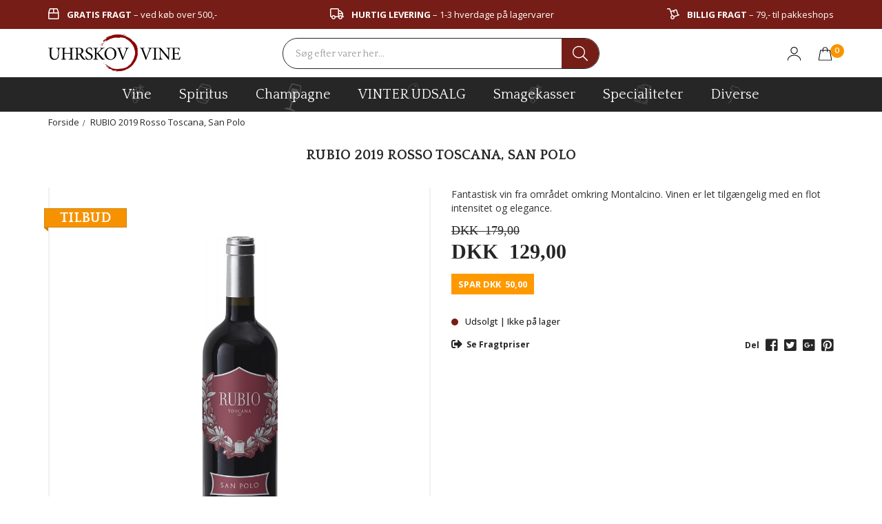

--- FILE ---
content_type: text/html; charset=UTF-8
request_url: https://www.uhrskov-vine.dk/rubio-2017-rosso-toscana-san-polo
body_size: 26344
content:
<!DOCTYPE html><!--[if lt IE 7 ]><html lang="da" id="top" class="no-js ie6"> <![endif]--> <!--[if IE 7 ]><html lang="da" id="top" class="no-js ie7"> <![endif]--> <!--[if IE 8 ]><html lang="da" id="top" class="no-js ie8"> <![endif]--> <!--[if IE 9 ]><html lang="da" id="top" class="no-js ie9"> <![endif]--> <!--[if (gt IE 9)|!(IE)]><!--><html lang="da" id="top" class="no-js"> <!--<![endif]--><head><meta http-equiv="Content-Type" content="text/html; charset=utf-8" /><title>RUBIO 2019 Rosso Toscana, San Polo | Uhrskov Vine</title><meta name="description" content="&lt;p&gt;Fantastisk vin fra omr&amp;aring;det omkring Montalcino. Vinen er let tilg&amp;aelig;ngelig med en flot intensitet og elegance.&amp;nbsp;&lt;/p&gt;" /><meta name="keywords" content="" /><meta name="robots" content="INDEX,FOLLOW" /><link rel="icon" href="https://www.uhrskov-vine.dk/media/favicon/default/favicon.png" type="image/x-icon" /><link rel="shortcut icon" href="https://www.uhrskov-vine.dk/media/favicon/default/favicon.png" type="image/x-icon" /><link rel="stylesheet" type="text/css" href="https://www.uhrskov-vine.dk/media/css_secure/e8c1e3de7b3623899a0f98d3fc490ca4.css" /><link rel="stylesheet" type="text/css" href="https://www.uhrskov-vine.dk/media/css_secure/a5c1d901e7583226fbc0e5e1d227144c.css" media="all" /> <script type="text/javascript" src="https://www.uhrskov-vine.dk/js/prototype/prototype.js"></script> <script type="text/javascript" src="https://www.uhrskov-vine.dk/js/lib/jquery/jquery-1.12.1.min.js"></script> <script type="text/javascript" src="https://www.uhrskov-vine.dk/js/lib/jquery/noconflict.js"></script> <script type="text/javascript" src="https://www.uhrskov-vine.dk/js/lib/ccard.js"></script> <script type="text/javascript" src="https://www.uhrskov-vine.dk/js/prototype/validation.js"></script> <script type="text/javascript" src="https://www.uhrskov-vine.dk/js/scriptaculous/builder.js"></script> <script type="text/javascript" src="https://www.uhrskov-vine.dk/js/scriptaculous/effects.js"></script> <script type="text/javascript" src="https://www.uhrskov-vine.dk/js/scriptaculous/dragdrop.js"></script> <script type="text/javascript" src="https://www.uhrskov-vine.dk/js/scriptaculous/controls.js"></script> <script type="text/javascript" src="https://www.uhrskov-vine.dk/js/scriptaculous/slider.js"></script> <script type="text/javascript" src="https://www.uhrskov-vine.dk/js/varien/js.js"></script> <script type="text/javascript" src="https://www.uhrskov-vine.dk/js/varien/form.js"></script> <script type="text/javascript" src="https://www.uhrskov-vine.dk/js/mage/translate.js"></script> <script type="text/javascript" src="https://www.uhrskov-vine.dk/js/mage/cookies.js"></script> <script type="text/javascript" src="https://www.uhrskov-vine.dk/js/varien/product.js"></script> <script type="text/javascript" src="https://www.uhrskov-vine.dk/js/varien/configurable.js"></script> <script type="text/javascript" src="https://www.uhrskov-vine.dk/js/calendar/calendar.js"></script> <script type="text/javascript" src="https://www.uhrskov-vine.dk/js/calendar/calendar-setup.js"></script> <script type="text/javascript" src="https://www.uhrskov-vine.dk/js/salecto/currencymanager/salecto_currencymanager_round.js"></script> <script type="text/javascript" src="https://www.uhrskov-vine.dk/js/salecto/menumanager/menumanager.js"></script> <script type="text/javascript" src="https://www.uhrskov-vine.dk/js/salecto/cnxsearch/main.js"></script> <script type="text/javascript" src="https://www.uhrskov-vine.dk/js/kraken/async.js"></script> <script type="text/javascript" src="https://www.uhrskov-vine.dk/js/kraken/optimize.v2.min.js"></script> <script type="text/javascript" src="https://www.uhrskov-vine.dk/js/salecto/fancybox/jquery.fancybox.pack.js"></script> <script type="text/javascript" src="https://www.uhrskov-vine.dk/skin/frontend/salecto/bootstrap/js/lib/modernizr.custom.min.js"></script> <script type="text/javascript" src="https://www.uhrskov-vine.dk/skin/frontend/salecto/bootstrap/js/lib/selectivizr.js"></script> <script type="text/javascript" src="https://www.uhrskov-vine.dk/skin/frontend/salecto/bootstrap/js/lib/matchMedia.js"></script> <script type="text/javascript" src="https://www.uhrskov-vine.dk/skin/frontend/salecto/bootstrap/js/lib/matchMedia.addListener.js"></script> <script type="text/javascript" src="https://www.uhrskov-vine.dk/skin/frontend/salecto/bootstrap/js/lib/enquire.js"></script> <script type="text/javascript" src="https://www.uhrskov-vine.dk/skin/frontend/salecto/tpone/js/app.js"></script> <script type="text/javascript" src="https://www.uhrskov-vine.dk/skin/frontend/salecto/bootstrap/js/lib/jquery.cycle2.min.js"></script> <script type="text/javascript" src="https://www.uhrskov-vine.dk/skin/frontend/salecto/bootstrap/js/lib/jquery.cycle2.swipe.min.js"></script> <script type="text/javascript" src="https://www.uhrskov-vine.dk/skin/frontend/salecto/bootstrap/js/slideshow.js"></script> <script type="text/javascript" src="https://www.uhrskov-vine.dk/skin/frontend/salecto/bootstrap/js/lib/imagesloaded.js"></script> <script type="text/javascript" src="https://www.uhrskov-vine.dk/skin/frontend/salecto/bootstrap/js/jquery-ui.js"></script> <script type="text/javascript" src="https://www.uhrskov-vine.dk/skin/frontend/salecto/bootstrap/ajaxcart/minicart.js"></script> <script type="text/javascript" src="https://www.uhrskov-vine.dk/skin/frontend/salecto/bootstrap/ajaxcart/growler.js"></script> <script type="text/javascript" src="https://www.uhrskov-vine.dk/skin/frontend/salecto/bootstrap/ajaxcart/modalbox.js"></script> <script type="text/javascript" src="https://www.uhrskov-vine.dk/skin/frontend/salecto/tpone/ajaxcart/ajaxcart.js"></script> <script type="text/javascript" src="https://www.uhrskov-vine.dk/skin/frontend/salecto/default/js/bundle.js"></script> <script type="text/javascript" src="https://www.uhrskov-vine.dk/skin/frontend/salecto/default/salecto/gua/track_event.js"></script> <script type="text/javascript" src="https://www.uhrskov-vine.dk/skin/frontend/salecto/bootstrap/salectoseo/js/linkchange.js"></script> <script type="text/javascript" src="https://www.uhrskov-vine.dk/skin/frontend/salecto/bootstrap/js/bootstrap.min.js"></script> <script type="text/javascript" src="https://www.uhrskov-vine.dk/skin/frontend/salecto/bootstrap/js/mediaCheck-min.js"></script> <script type="text/javascript" src="https://www.uhrskov-vine.dk/skin/frontend/salecto/bootstrap/js/owl.carousel.js"></script> <script type="text/javascript" src="https://www.uhrskov-vine.dk/skin/frontend/salecto/tpone/js/customjs/customvalidation.js"></script> <script type="text/javascript" src="https://www.uhrskov-vine.dk/skin/frontend/salecto/bootstrap/js/lib/elevatezoom/jquery.elevateZoom-3.0.8.min.js"></script> <script type="text/javascript" src="https://www.uhrskov-vine.dk/skin/frontend/salecto/tpone/js/jquery.expander.js"></script> <link href="https://www.uhrskov-vine.dk/blog/rss" rel="alternate" type="application/rss+xml" /><link rel="canonical" href="https://www.uhrskov-vine.dk/rubio-2017-rosso-toscana-san-polo" /> <!--[if (lte IE 8) & (!IEMobile)]><link rel="stylesheet" type="text/css" href="https://www.uhrskov-vine.dk/media/css_secure/191da7cd6633a5f4544a5d9f51cf4bb9.css" media="all" /> <![endif]--> <!--[if (gte IE 9) | (IEMobile)]><!--><link rel="stylesheet" type="text/css" href="https://www.uhrskov-vine.dk/media/css_secure/e4902c9c0138c00daa7223e7e12bc39d.css" media="all" /> <!--<![endif]--> <!--[if lt IE 7]> <script type="text/javascript">var BLANK_URL='https://www.uhrskov-vine.dk/js/blank.html';var BLANK_IMG='https://www.uhrskov-vine.dk/js/spacer.gif';</script> <![endif]--><link href='//fonts.googleapis.com/css?family=Quattrocento:300,400,500,600,700,800%7COpen+Sans:300,400,500,600,700,800' rel='stylesheet' type='text/css'><style>body{font-family:'Open Sans',sans-serif}#nav .nav-primary a{font-family:'Quattrocento',sans-serif}</style> <script type="text/javascript">Mage.Cookies.path='/';Mage.Cookies.domain='.www.uhrskov-vine.dk';</script> <meta name="viewport" content="initial-scale=1.0, width=device-width" /> <script type="text/javascript">optionalZipCountries=["HK","IE","MO","PA"];</script> <script type="text/javascript">etCurrencyManagerJsConfig={"precision":2,"position":32,"display":2,"symbol":"DKK ","zerotext":"","excludecheckout":"1","cutzerodecimal":0,"cutzerodecimal_suffix":",00","min_decimal_count":"2"};try{extendProductConfigformatPrice();}catch(e){}</script><script>!function(f,b,e,v,n,t,s){if(f.fbq)return;n=f.fbq=function(){n.callMethod?n.callMethod.apply(n,arguments):n.queue.push(arguments)};if(!f._fbq)f._fbq=n;n.push=n;n.loaded=!0;n.version='2.0';n.queue=[];t=b.createElement(e);t.async=!0;t.src=v;s=b.getElementsByTagName(e)[0];s.parentNode.insertBefore(t,s)}(window,document,'script','//connect.facebook.net/en_US/fbevents.js');fbq('init','103871206701422');fbq('track',"PageView");</script>  <script type="text/javascript">(function(i,s,o,g,r,a,m){i['GoogleAnalyticsObject']=r;i[r]=i[r]||function(){(i[r].q=i[r].q||[]).push(arguments)},i[r].l=1*new Date();a=s.createElement(o),m=s.getElementsByTagName(o)[0];a.async=1;a.src=g;m.parentNode.insertBefore(a,m)})(window,document,'script','//www.google-analytics.com/analytics.js','ga');ga('create','UA-23719810-1','www.uhrskov-vine.dk');ga('set','anonymizeIp',false);ga('send','pageview');</script>  <script async src="https://www.googletagmanager.com/gtag/js?id=G-FVL1LBEG8Y"></script> <script data-footer-js-skip="true">window.dataLayer=window.dataLayer||[];function gtag(){dataLayer.push(arguments);}
gtag('js',new Date());gtag('config','G-FVL1LBEG8Y');</script> <script>fbq('track','ViewContent',{content_name:'RUBIO 2019 Rosso Toscana, San Polo',content_category:'',content_ids:['06076911535'],content_type:'product',value:129.00,currency:'DKK'});</script><script type="text/javascript">var Translator=new Translate({"HTML tags are not allowed":"HTML tags er ikke tilladt","Please select an option.":"V\u00e6lg en mulighed.","This is a required field.":"Dette er et obligatorisk felt.","Please enter a valid number in this field.":"Skriv et gyldigt tal i dette felt.","The value is not within the specified range.":"V\u00e6rdien er ikke inden for det angivne interval.","Please use numbers only in this field. Please avoid spaces or other characters such as dots or commas.":"Feltet m\u00e5 kun indeholde heltal, ung\u00e5 venligst mellemrum eller andre karakterer s\u00e5som punktum og komma.","Please use letters only (a-z or A-Z) in this field.":"Brug kun bogstaver (a-z or A-Z) i dette felt.","Please use only letters (a-z), numbers (0-9) or underscore(_) in this field, first character should be a letter.":"Brug kun bogstaver (a-z) eller heltal (0-9) eller underscore (_) i dette felt., f\u00f8rste karakter skal v\u00e6re et bogstav.","Please use only letters (a-z or A-Z) or numbers (0-9) only in this field. No spaces or other characters are allowed.":"Brug kun bogstaver (a-z eller A-Z) eller tal (0-9) i dette felt. Ingen mellemrum eller andre tegn.","Please use only letters (a-z or A-Z) or numbers (0-9) or spaces and # only in this field.":"Brug kun bogstaver (a-z eller A-Z) eller tal (0-9) eller mellemrum og # i dette felt.","Please enter a valid phone number. For example (123) 456-7890 or 123-456-7890.":"Skriv et gyldigt telefonnummer, f.eks. 12 34 56 78.","Please enter a valid fax number. For example (123) 456-7890 or 123-456-7890.":"Indtast et gyldigt faxnummer. F.eks. 12 34 56 78","Please enter a valid date.":"Angiv en gyldig dato.","Please enter a valid email address. For example johndoe@domain.com.":"Skriv en gyldig e-mail-adresse, f.eks. johndoe@domain.com.","Please use only visible characters and spaces.":"Brug kun synlige tegn og mellemrum.","Please enter more characters or clean leading or trailing spaces.":"Indtast flere tegn eller rene f\u00f8rende eller bageste mellemrum.","Please enter more characters. Password should contain both numeric and alphabetic characters.":"Indtast flere tegn. Adgangskode skal indeholde b\u00e5de numeriske og alfabetiske tegn.","Please make sure your passwords match.":"S\u00f8rg for at dine adgangskoder er ens.","Please enter a valid URL. Protocol is required (http:\/\/, https:\/\/ or ftp:\/\/)":"Indtast en gyldig URL. Protokol er obligatorisk (http:\/\/, https:\/\/ eller ftp:\/\/)","Please enter a valid URL. For example http:\/\/www.example.com or www.example.com":"Skriv en gyldig URL, f.eks. http:\/\/www.eksempel.dk or www.eksempel.dk","Please enter a valid URL Key. For example \"example-page\", \"example-page.html\" or \"anotherlevel\/example-page\".":"Indtast en gyldig URL-n\u00f8gle. F.eks. \"min-side\", \"min-side.html\" eller \"min-side\/min-underside\".","Please enter a valid XML-identifier. For example something_1, block5, id-4.":"Indtast et gyldigt XML-id. F.eks. blok_1, block5, id-4.","Please enter a valid social security number. For example 123-45-6789.":"Skriv et gyldigt CPR-nummer, f.eks. 123456-7890.","Please enter a valid zip code. For example 90602 or 90602-1234.":"Skriv et gyldigt postnummer, f.eks. 1000.","Please enter a valid zip code.":"Skriv et gyldigt postnummer.","Please use this date format: dd\/mm\/yyyy. For example 17\/03\/2006 for the 17th of March, 2006.":"Brug venligst dette datoformat: dd\/mm\/\u00e5\u00e5\u00e5\u00e5. F.eks. 17\/03\/2006 for den 17. marts 2006.","Please enter a valid $ amount. For example $100.00.":"Skriv et gyldigt $-bel\u00f8b. F.eks. $100.00.","Please select one of the above options.":"V\u00e6lg en af mulighederne ovenfor.","Please select one of the options.":"V\u00e6lg en af mulighederne.","Please select State\/Province.":"V\u00e6lg region.","Please enter a number greater than 0 in this field.":"Skriv et tal st\u00f8rre end 0 i dette felt.","Please enter a number 0 or greater in this field.":"Indtast et tal 0 eller st\u00f8rre i dette felt.","Please enter a valid credit card number.":"Indtast et gyldigt kortnummer.","Credit card number does not match credit card type.":"Kortnummer stemmer ikke overens med korttype.","Card type does not match credit card number.":"Korttype stemmer ikke overens med kortnummer.","Incorrect credit card expiration date.":"Forkert udl\u00f8bsdato for kreditkort.","Please enter a valid credit card verification number.":"Indtast en gyldig CVC-kode for kreditkortet.","Please use only letters (a-z or A-Z), numbers (0-9) or underscore(_) in this field, first character should be a letter.":"Feltet m\u00e5 kun indeholde bogstaver (a-z or A-Z), tal (0-9) eller underscore (_), og f\u00f8rste tegn skal v\u00e6re et bogstav.","Please input a valid CSS-length. For example 100px or 77pt or 20em or .5ex or 50%.":"Angiv venligst en gyldig CSS-l\u00e6ngde. For eksempel 100px, 77pt, 20em, .5ex eller 50%.","Text length does not satisfy specified text range.":"Tekstl\u00e6ngden er ikke inden for det tilladte interval.","Please enter a number lower than 100.":"Indtast venligst et tal mindre end 100.","Please select a file":"V\u00e6lg venligst en fil","Please enter issue number or start date for switch\/solo card type.":"Indtast udstedelsesnummer eller startdato for switch\/solo korttypen.","Please wait, loading...":"Vent venligst, indl\u00e6ser...","This date is a required value.":"Denne dato skal udfyldes.","Please enter a valid day (1-%d).":"Indtast en gyldig dag (1-%d).","Please enter a valid month (1-12).":"Indtast venligst en gyldigt m\u00e5ned (1-12).","Please enter a valid year (1900-%d).":"Indtast venligst et gyldigt \u00e5rstal (1900-%d).","Please enter a valid full date":"Indtast venligst en komplet gyldig dato","Complete":"Fuldendt","Add Products":"Tilf\u00f8j produkter","Please choose to register or to checkout as a guest":"V\u00e6lg om du vil registrere dig eller bestille som g\u00e6st","Your order cannot be completed at this time as there is no shipping methods available for it. Please make necessary changes in your shipping address.":"Din ordre kan ikke gennemf\u00f8res da der ikke er nogen tilg\u00e6ngelige leveringsmetoder. Kontroller din leveringsadresse.","Please specify payment method.":"V\u00e6lg en betalingsmetode.","Your order cannot be completed at this time as there is no payment methods available for it.":"Din ordre kan ikke gennemf\u00f8res da der ikke er nogen tilg\u00e6ngelige betalingsmetoder.","Add to Cart":"F\u00f8j til kurv","In Stock":"P\u00e5 lager","Out of Stock":"Ikke p\u00e5 lager"});</script><script type="text/javascript">var _leadfamly_games_popup=1823;"undefined"!=typeof window.leadfamly_games_popup?-1===window.leadfamly_games_popup.indexOf(_leadfamly_games_popup)&&window.leadfamly_games_popup.push(_leadfamly_games_popup):window.leadfamly_games_popup=[_leadfamly_games_popup],function(e,d,t){var i,o=e.getElementsByTagName(d)[0];e.getElementById(t)||(i=e.createElement(d),i.id=t,i.src="https://cdn.leadfamly.com/campaign/sdk/games.popup.min.js",o.parentNode.insertBefore(i,o))}(document,"script","leadfamly-games-popup-jssdk");</script>  <script>(function(w,d,s,l,i){w[l]=w[l]||[];w[l].push({'gtm.start':new Date().getTime(),event:'gtm.js'});var f=d.getElementsByTagName(s)[0],j=d.createElement(s),dl=l!='dataLayer'?'&l='+l:'';j.async=true;j.src='https://www.googletagmanager.com/gtm.js?id='+i+dl;f.parentNode.insertBefore(j,f);})(window,document,'script','dataLayer','GTM-MPPV78R');</script>  <script id="sleeknoteScript" type="text/javascript">(function(){var sleeknoteScriptTag=document.createElement("script");sleeknoteScriptTag.type="text/javascript";sleeknoteScriptTag.charset="utf-8";sleeknoteScriptTag.src=("//sleeknotecustomerscripts.sleeknote.com/83452.js");var s=document.getElementById("sleeknoteScript");s.parentNode.insertBefore(sleeknoteScriptTag,s);})();</script> <meta name="facebook-domain-verification" content="5bl41qx33b7yyhgw8itbhfvwu6no9a" />  <script>var consentTypes=['Marketing','Analytics'];function generateConsentPropName(prop){return'sleeknote'+prop+'Consent';}
consentTypes.forEach(function(prop){var consentPropName=generateConsentPropName(prop);if(!(consentPropName in window)){window[consentPropName]=false;}});window.addEventListener('CookieInformationConsentGiven',function(){var cookieProps=['cookie_cat_marketing','cookie_cat_statistic'];cookieProps.forEach(function(prop,index){if(window.CookieInformation.getConsentGivenFor(prop)){var consentPropName=generateConsentPropName(consentTypes[index]);window[consentPropName]=true;}});});</script> <style>.price-box span.price{color:#262626 !important}.price-box span.price:hover{color:#262626 !important}.nav-primary a{color:#262626 !important}.nav-primary a:hover{color:#ffa800 !important}.button{background:#ffa800 none repeat scroll 0 0 !important}.button:hover{background:#262626 none repeat scroll 0 0 !important}.button{color:#fff !important}.button:hover{color:#fff !important}</style><link rel="alternate" hreflang="da_DK" href="https://www.uhrskov-vine.dk/rubio-2017-rosso-toscana-san-polo" /></head><body class=" catalog-product-view catalog-product-view product-rubio-2017-rosso-toscana-san-polo">  <script type="application/ld+json">{"@context":"http://schema.org","@type":"Organization","url":"https://www.uhrskov-vine.dk/","logo":"https://www.uhrskov-vine.dk/skin/frontend/salecto/bootstrap/images/logo.png"}</script> <script type="application/ld+json">{"@context":"http://schema.org","@type":"Product","description":"Fantastisk vin fra omr&aring;det omkring Montalcino. Vinen er let tilg&aelig;ngelig med en flot intensitet og elegance.&nbsp;","name":"RUBIO 2019 Rosso Toscana, San Polo","image":"https://www.uhrskov-vine.dk/media/catalog/product/0/6/06076911535.jpg","sku":"06076911535","url":"https://www.uhrskov-vine.dk/rubio-2017-rosso-toscana-san-polo","offers":[{"@type":"Offer","price":"129.00","availability":"OutOfStock","priceCurrency":"DKK"}]}</script> <div class="absolute-top"></div><div id="global-notices"> <noscript><div class="global-site-notice noscript"><div class="container"><p> <strong>Det lader til at JavaScript er deaktiveret i din browser.</strong><br /> Du skal have JavaScript slået til i din browser for at kunne bruge alle funktionerne på dette website.</p></div></div> </noscript></div><div id="header"><div class="test"></div><div class="topbar"><div class="container"><ul class="top-usp"><li><em class="far fa-box" aria-hidden="true"> &nbsp;</em> <strong>gratis fragt</strong> &ndash; ved k&oslash;b over 500,-</li><li><em class="far fa-truck" aria-hidden="true"> &nbsp;</em> <strong>hurtig levering</strong> &ndash; 1-3 hverdage p&aring; lagervarer</li><li><em class="far fa-dolly" aria-hidden="true"> &nbsp;</em> <strong>billig fragt</strong> &ndash; 79,- til pakkeshops</li></ul></div></div><div class="page-header"><div class="container"><div class="row clearfix header-row"><div class="col-xs-4 col-lg-3 logo-col"><div class="menu-btn"><a href="javascript:;"> <img alt="menu-icon" class="d-block" src="https://www.uhrskov-vine.dk/skin/frontend/salecto/tpone/images/menu-icon.svg" /> <span class="hidden"></span></a></div> <a class="logo" href="https://www.uhrskov-vine.dk/"><img src="https://www.uhrskov-vine.dk/media/salecto/uhrskov-logo_1.png" alt="Uhrskov-vine" /></a></div><div class="col-xs-4 col-lg-6" id="header-search"><div class="search_mini_form-container"><form id="search_mini_form" action="https://www.uhrskov-vine.dk/catalogsearch/result/" method="get"><div class="input-group"> <input id="search" type="search" name="q" value="" class="form-control required-entry" maxlength="128" placeholder="Søg efter varer her..." /> <span class="input-group-btn"> <button type="submit" title="Søg" class="btn btn-default"> <i class="fal fa-search"></i> </button> </span></div><div id="search_autocomplete" class="search-autocomplete"></div> <script type="text/javascript">var searchForm=new Varien.searchForm('search_mini_form','search','');searchForm.initAutocomplete('https://www.uhrskov-vine.dk/catalogsearch/ajax/suggest/','search_autocomplete');</script> </form></div></div><div class="col-xs-4 col-lg-3 header-right"><div class="skip-links"> <a href="#header-search" class="skip-link skip-search header-search" id="search-icon"> <i class="fal fa-search"></i> </a><a href="/customer/account/login/" class="head-link account-link"> <span class="img-out"><img alt="user-icon" class="d-block" src="https://www.uhrskov-vine.dk/skin/frontend/salecto/tpone/images/user-icon.svg" /></span> </a><div class="header-minicart"><a href="https://www.uhrskov-vine.dk/checkout/cart/" data-target-element="#header-cart" class="skip-link skip-cart no-count"> <img src="https://www.uhrskov-vine.dk/skin/frontend/salecto/tpone/images/bag-icon.svg" alt=""> <span class="badge">0</span> </a><div id="header-cart" class="dropdown-menu panel panel-default block block-cart skip-content"><div id="minicart-error-message" class="alert alert-danger"></div><div id="minicart-success-message" class="alert alert-success"></div><div class="minicart-wrapper"><a class="close skip-link-close" href="#" title="Luk">×</a><p class="empty">Din indkøbskurv er tom.</p><div class="selection-btn"> <a class="btn btn-default" href="https://www.uhrskov-vine.dk/"> se vores udvalg</a></div></div></div></div></div></div></div></div></div><div class="bottombar"><div class="bottombar-inner"><div class="container"><div class="row"><div class="col-xs-12 mobile-menu"><div id="header-nav" class="skip-content navbar navbar-default"><div class="menumanager-pc salecto-menumanager"><ul id="salecto-topmenu" class="salecto-topmenu nav navbar-nav desktop-menumanager"><li class="anchor_mbmenu col-xs-12 text-right"><a class="anchor_mbmenu_text fa fa-align-justify">&nbsp;</a></li><li class=" desktop-nav-menu salecto-level0 nav-13" id="nav-13"> <a class="salecto-label " href="https://www.uhrskov-vine.dk/produkter/vin" > <img alt="vine" class="salecto-iconmega" draggable="false" src="https://www.uhrskov-vine.dk/media//menumanager/menu-icon-wine_1_3.png"/> vine </a> <span class="mb-label fa fa-angle-right">&nbsp;</span><div class="salecto-submenu col-xs-12 sub_left" id="submenu-13"><div class="salecto-content"><div class="salecto-maincontent" ><div class="salecto-column-dynamic-menu"><div class="col-salecto-cms-products-category columncount-5"><div class="content_only_box"><ul><li><a href="/produkter/vin"><em class="fa fa-glass-martini">&nbsp;</em> ALLE VINE</a></li><li><a href="/produkter/vin#ajaxlist=1&amp;dir=desc&amp;order=created_at"><em class="fa fa-star">&nbsp;</em> VIN NYHEDER</a></li><li><a href="/produkter/vin#dir=desc&amp;order=saving"><em class="fa fa-tag">&nbsp;</em> VIN TILBUD</a></li><li><a href="/top-20#produkt_type=1191%2C1158%2C1148"><em class="fa fa-thumbs-up">&nbsp;</em> TOP 20 VINE</a></li><li><a href="/produkter/vin/producent"><em class="fa fa-university">&nbsp;</em> PRODUCENTER</a></li><li><a href="/produkter/vin/uhrskovs-julevine"><em class="fa fa-tree">&nbsp;</em> JULEVINE</a></li><li><a href="/produkter/smagekasser/vin-smagekasser"><em class="fa fa-box-open">&nbsp;</em> VIN SMAGEKASSER</a></li></ul></div></div><div class="col-salecto-cms-products-category columncount-5"><ul><li class="level-0 parent"><a href="//www.uhrskov-vine.dk/produkter/vin/roedvin" class="maincategory has-children" >Rødvin</a><ul><li class="level-1 "><a href="//www.uhrskov-vine.dk/produkter/vin/roedvin/italien-roedvin" class=" " >Italiensk Rødvin</a></li><li class="level-1 "><a href="//www.uhrskov-vine.dk/produkter/vin/roedvin/spanien-roedvin" class=" " >Spansk Rødvin</a></li><li class="level-1 "><a href="//www.uhrskov-vine.dk/produkter/vin/roedvin/frankrig-roedvin" class=" " >Fransk Rødvin</a></li><li class="level-1 "><a href="//www.uhrskov-vine.dk/produkter/vin/roedvin/australien-roedvin" class=" " >Australsk Rødvin</a></li><li class="level-1 "><a href="//www.uhrskov-vine.dk/produkter/vin/roedvin/chile-roedvin" class=" " >Chilensk Rødvin</a></li><li class="level-1 "><a href="/produkter/vin/roedvin" class=" " target='_blank'>Se alt rødvin</a></li></ul></li><li class="level-0 parent"><a href="//www.uhrskov-vine.dk/produkter/vin/druetype" class="maincategory has-children" >Druetype</a><ul><li class="level-1 "><a href="//www.uhrskov-vine.dk/produkter/vin/druetype/cabernet-sauvignon" class=" " >Cabernet Sauvignon</a></li><li class="level-1 "><a href="//www.uhrskov-vine.dk/produkter/vin/druetype/merlot" class=" " >Merlot</a></li><li class="level-1 "><a href="//www.uhrskov-vine.dk/produkter/vin/druetype/pinot-noir" class=" " >Pinot Noir</a></li><li class="level-1 "><a href="//www.uhrskov-vine.dk/produkter/vin/druetype/shiraz-syrah" class=" " >Shiraz / Syrah</a></li><li class="level-1 "><a href="//www.uhrskov-vine.dk/produkter/vin/druetype/chardonnay" class=" " >Chardonnay</a></li><li class="level-1 "><a href="/produkter/vin/druetype" class=" " target='_blank'>Se alle druetyper</a></li></ul></li></ul></div><div class="col-salecto-cms-products-category columncount-5"><ul><li class="level-0 parent"><a href="//www.uhrskov-vine.dk/produkter/vin/hvidvin" class="maincategory has-children" >Hvidvin</a><ul><li class="level-1 "><a href="//www.uhrskov-vine.dk/produkter/vin/hvidvin/italien-hvidvin" class=" " >Italiensk Hvidvin</a></li><li class="level-1 "><a href="//www.uhrskov-vine.dk/produkter/vin/hvidvin/spanien-hvidvin" class=" " >Spansk Hvidvin</a></li><li class="level-1 "><a href="//www.uhrskov-vine.dk/produkter/vin/hvidvin/frankrig-hvidvin" class=" " >Fransk Hvidvin</a></li><li class="level-1 "><a href="//www.uhrskov-vine.dk/produkter/vin/hvidvin/tyskland-hvidvin" class=" " >Tysk Hvidvin</a></li><li class="level-1 "><a href="//www.uhrskov-vine.dk/produkter/vin/hvidvin/amerika-hvidvin" class=" " >Amerikansk Hvidvin</a></li><li class="level-1 "><a href="/produkter/vin/hvidvin" class=" " target='_blank'>Se alt hvidvin</a></li></ul></li><li class="level-0 parent"><a href="//www.uhrskov-vine.dk/produkter/vin/vintype" class="maincategory has-children" >Vintype</a><ul><li class="level-1 "><a href="//www.uhrskov-vine.dk/produkter/vin/vintype/amarone" class=" " >Amarone</a></li><li class="level-1 "><a href="//www.uhrskov-vine.dk/produkter/vin/vintype/barolo" class=" " >Barolo</a></li><li class="level-1 "><a href="//www.uhrskov-vine.dk/produkter/vin/vintype/brunello" class=" " >Brunello</a></li><li class="level-1 "><a href="//www.uhrskov-vine.dk/produkter/vin/hvidvin#omraade=605" class=" " target='_blank'>Bourdeaux</a></li><li class="level-1 "><a href="//www.uhrskov-vine.dk/produkter/vin/alkoholfri-vin" class=" " >Alkoholfri Vin</a></li><li class="level-1 "><a href="/produkter/vin/hvidvin" class=" " target='_blank'>Se alle vintyper</a></li></ul></li></ul></div><div class="col-salecto-cms-products-category columncount-5"><ul><li class="level-0 parent"><a href="//www.uhrskov-vine.dk/produkter/vin/rosevin" class="maincategory has-children" >Rosévin</a><ul><li class="level-1 "><a href="/produkter/vin/rosevin#land=177" class=" " target='_blank'>Italiensk Rosévin</a></li><li class="level-1 "><a href="/produkter/vin/rosevin#land=166" class=" " target='_blank'>Spansk Rosévin</a></li><li class="level-1 "><a href="/produkter/vin/rosevin#land=184" class=" " target='_blank'>Fransk Rosévin</a></li><li class="level-1 "><a href="/produkter/vin/rosevin#land=163" class=" " target='_blank'>Tysk Rosévin</a></li><li class="level-1 "><a href="/produkter/vin/rosevin#land=159" class=" " target='_blank'>Amerikansk Rosévin</a></li><li class="level-1 "><a href="/produkter/vin/rosevin" class=" " target='_blank'>Se alt rosévin</a></li></ul></li><li class="level-0 parent"><a href="//www.uhrskov-vine.dk/produkter/vin/producent" class="maincategory has-children" >Vin Producenter</a><ul><li class="level-1 "><a href="//www.uhrskov-vine.dk/produkter/vin/producent/italien-producent/antinori" class=" " >Antinori</a></li><li class="level-1 "><a href="//www.uhrskov-vine.dk/produkter/vin/producent/italien-producent/tenuta-ulisse-abruzzo" class=" " >Tenuta Ulisse, Abruzzo</a></li><li class="level-1 "><a href="//www.uhrskov-vine.dk/produkter/vin/producent/frankrig-producent/louis-jadot" class=" " >Louis Jadot</a></li><li class="level-1 "><a href="//www.uhrskov-vine.dk/produkter/vin/producent/spanien-producent/bodegas-resalte-ribera-del-duero" class=" " >Bodegas Resalte, Ribera Del Duero </a></li><li class="level-1 "><a href="//www.uhrskov-vine.dk/produkter/vin/producent/spanien-producent/pingus-ribera-del-duero" class=" " >Pingus, Ribera Del Duero</a></li><li class="level-1 "><a href="/produkter/vin/producent" class=" " target='_blank'>Se alle vin producenter</a></li></ul></li></ul></div><div class="col-salecto-cms-products-category columncount-5"><ul><li class="level-0 parent"><a href="//www.uhrskov-vine.dk/produkter/vin/portvin" class="maincategory has-children" >Portvin</a><ul><li class="level-1 "><a href="//www.uhrskov-vine.dk/produkter/vin/portvin/vista-alegre-vallegre" class=" " >Vista Alegre (Vallegre)</a></li><li class="level-1 "><a href="//www.uhrskov-vine.dk/produkter/vin/portvin/taylors-port" class=" " >Taylor's Port</a></li><li class="level-1 "><a href="//www.uhrskov-vine.dk/produkter/vin/portvin/grahams-port" class=" " >Graham´s Port </a></li><li class="level-1 "><a href="//www.uhrskov-vine.dk/produkter/vin/portvin/feuerheerds-port" class=" " >Feuerheerd´s Port</a></li><li class="level-1 "><a href="//www.uhrskov-vine.dk/produkter/vin/portvin/ramos-pinto-port" class=" " >Ramos Pinto Port</a></li><li class="level-1 "><a href="/produkter/vin/portvin" class=" " target='_blank'>Se alt portvin</a></li></ul></li><li class="level-0 parent"><a href="//www.uhrskov-vine.dk/produkter/smagekasser" class="maincategory has-children" >Smagekasser</a><ul><li class="level-1 "><a href="//www.uhrskov-vine.dk/produkter/smagekasser/vin-smagekasser/roedvin-smagekasser" class=" " >Rødvin Smagekasser</a></li><li class="level-1 "><a href="//www.uhrskov-vine.dk/produkter/smagekasser/vin-smagekasser/hvidvin-smagekasser" class=" " >Hvidvin Smagekasser</a></li><li class="level-1 "><a href="//www.uhrskov-vine.dk/produkter/smagekasser/vin-smagekasser/rosevin-smagekasser" class=" " >Rosévin Smagekasser</a></li><li class="level-1 "><a href="//www.uhrskov-vine.dk/produkter/smagekasser/vin-smagekasser/mousserende-smagekasser" class=" " >Mousserende Smagekasser</a></li><li class="level-1 "><a href="//www.uhrskov-vine.dk/produkter/smagekasser/vin-smagekasser/portvin-smagekasser" class=" " >Portvin Smagekasser</a></li><li class="level-1 "><a href="/produkter/smagekasser/vin-smagekasser" class=" " target='_blank'>Se alle smagekasser</a></li></ul></li></ul></div></div></div></div></div><div class="mb-submenu blind" id="m_submenu-13"> <a class="salecto-label mb-return col-xs-12 text-center"><span class="glyphicon glyphicon-chevron-left">&nbsp;</span>vine</a><div class="mb-submain col-xs-12"><div class="mb-content form-group"><div class="mb-maincontent col-sm-9 col-xs-12"><div class="salecto-column-dynamic-menu"><div class="col-salecto-cms-products-category columncount-5"><div class="content_only_box"><ul><li><a href="/produkter/vin"><em class="fa fa-glass-martini">&nbsp;</em> ALLE VINE</a></li><li><a href="/produkter/vin#ajaxlist=1&amp;dir=desc&amp;order=created_at"><em class="fa fa-star">&nbsp;</em> VIN NYHEDER</a></li><li><a href="/produkter/vin#dir=desc&amp;order=saving"><em class="fa fa-tag">&nbsp;</em> VIN TILBUD</a></li><li><a href="/top-20#produkt_type=1191%2C1158%2C1148"><em class="fa fa-thumbs-up">&nbsp;</em> TOP 20 VINE</a></li><li><a href="/produkter/vin/producent"><em class="fa fa-university">&nbsp;</em> PRODUCENTER</a></li><li><a href="/produkter/vin/uhrskovs-julevine"><em class="fa fa-tree">&nbsp;</em> JULEVINE</a></li><li><a href="/produkter/smagekasser/vin-smagekasser"><em class="fa fa-box-open">&nbsp;</em> VIN SMAGEKASSER</a></li></ul></div></div><div class="col-salecto-cms-products-category columncount-5"><ul><li class="level-0 parent"><a href="//www.uhrskov-vine.dk/produkter/vin/roedvin" class="maincategory has-children" >Rødvin</a><ul><li class="level-1 "><a href="//www.uhrskov-vine.dk/produkter/vin/roedvin/italien-roedvin" class=" " >Italiensk Rødvin</a></li><li class="level-1 "><a href="//www.uhrskov-vine.dk/produkter/vin/roedvin/spanien-roedvin" class=" " >Spansk Rødvin</a></li><li class="level-1 "><a href="//www.uhrskov-vine.dk/produkter/vin/roedvin/frankrig-roedvin" class=" " >Fransk Rødvin</a></li><li class="level-1 "><a href="//www.uhrskov-vine.dk/produkter/vin/roedvin/australien-roedvin" class=" " >Australsk Rødvin</a></li><li class="level-1 "><a href="//www.uhrskov-vine.dk/produkter/vin/roedvin/chile-roedvin" class=" " >Chilensk Rødvin</a></li><li class="level-1 "><a href="/produkter/vin/roedvin" class=" " target='_blank'>Se alt rødvin</a></li></ul></li><li class="level-0 parent"><a href="//www.uhrskov-vine.dk/produkter/vin/druetype" class="maincategory has-children" >Druetype</a><ul><li class="level-1 "><a href="//www.uhrskov-vine.dk/produkter/vin/druetype/cabernet-sauvignon" class=" " >Cabernet Sauvignon</a></li><li class="level-1 "><a href="//www.uhrskov-vine.dk/produkter/vin/druetype/merlot" class=" " >Merlot</a></li><li class="level-1 "><a href="//www.uhrskov-vine.dk/produkter/vin/druetype/pinot-noir" class=" " >Pinot Noir</a></li><li class="level-1 "><a href="//www.uhrskov-vine.dk/produkter/vin/druetype/shiraz-syrah" class=" " >Shiraz / Syrah</a></li><li class="level-1 "><a href="//www.uhrskov-vine.dk/produkter/vin/druetype/chardonnay" class=" " >Chardonnay</a></li><li class="level-1 "><a href="/produkter/vin/druetype" class=" " target='_blank'>Se alle druetyper</a></li></ul></li></ul></div><div class="col-salecto-cms-products-category columncount-5"><ul><li class="level-0 parent"><a href="//www.uhrskov-vine.dk/produkter/vin/hvidvin" class="maincategory has-children" >Hvidvin</a><ul><li class="level-1 "><a href="//www.uhrskov-vine.dk/produkter/vin/hvidvin/italien-hvidvin" class=" " >Italiensk Hvidvin</a></li><li class="level-1 "><a href="//www.uhrskov-vine.dk/produkter/vin/hvidvin/spanien-hvidvin" class=" " >Spansk Hvidvin</a></li><li class="level-1 "><a href="//www.uhrskov-vine.dk/produkter/vin/hvidvin/frankrig-hvidvin" class=" " >Fransk Hvidvin</a></li><li class="level-1 "><a href="//www.uhrskov-vine.dk/produkter/vin/hvidvin/tyskland-hvidvin" class=" " >Tysk Hvidvin</a></li><li class="level-1 "><a href="//www.uhrskov-vine.dk/produkter/vin/hvidvin/amerika-hvidvin" class=" " >Amerikansk Hvidvin</a></li><li class="level-1 "><a href="/produkter/vin/hvidvin" class=" " target='_blank'>Se alt hvidvin</a></li></ul></li><li class="level-0 parent"><a href="//www.uhrskov-vine.dk/produkter/vin/vintype" class="maincategory has-children" >Vintype</a><ul><li class="level-1 "><a href="//www.uhrskov-vine.dk/produkter/vin/vintype/amarone" class=" " >Amarone</a></li><li class="level-1 "><a href="//www.uhrskov-vine.dk/produkter/vin/vintype/barolo" class=" " >Barolo</a></li><li class="level-1 "><a href="//www.uhrskov-vine.dk/produkter/vin/vintype/brunello" class=" " >Brunello</a></li><li class="level-1 "><a href="//www.uhrskov-vine.dk/produkter/vin/hvidvin#omraade=605" class=" " target='_blank'>Bourdeaux</a></li><li class="level-1 "><a href="//www.uhrskov-vine.dk/produkter/vin/alkoholfri-vin" class=" " >Alkoholfri Vin</a></li><li class="level-1 "><a href="/produkter/vin/hvidvin" class=" " target='_blank'>Se alle vintyper</a></li></ul></li></ul></div><div class="col-salecto-cms-products-category columncount-5"><ul><li class="level-0 parent"><a href="//www.uhrskov-vine.dk/produkter/vin/rosevin" class="maincategory has-children" >Rosévin</a><ul><li class="level-1 "><a href="/produkter/vin/rosevin#land=177" class=" " target='_blank'>Italiensk Rosévin</a></li><li class="level-1 "><a href="/produkter/vin/rosevin#land=166" class=" " target='_blank'>Spansk Rosévin</a></li><li class="level-1 "><a href="/produkter/vin/rosevin#land=184" class=" " target='_blank'>Fransk Rosévin</a></li><li class="level-1 "><a href="/produkter/vin/rosevin#land=163" class=" " target='_blank'>Tysk Rosévin</a></li><li class="level-1 "><a href="/produkter/vin/rosevin#land=159" class=" " target='_blank'>Amerikansk Rosévin</a></li><li class="level-1 "><a href="/produkter/vin/rosevin" class=" " target='_blank'>Se alt rosévin</a></li></ul></li><li class="level-0 parent"><a href="//www.uhrskov-vine.dk/produkter/vin/producent" class="maincategory has-children" >Vin Producenter</a><ul><li class="level-1 "><a href="//www.uhrskov-vine.dk/produkter/vin/producent/italien-producent/antinori" class=" " >Antinori</a></li><li class="level-1 "><a href="//www.uhrskov-vine.dk/produkter/vin/producent/italien-producent/tenuta-ulisse-abruzzo" class=" " >Tenuta Ulisse, Abruzzo</a></li><li class="level-1 "><a href="//www.uhrskov-vine.dk/produkter/vin/producent/frankrig-producent/louis-jadot" class=" " >Louis Jadot</a></li><li class="level-1 "><a href="//www.uhrskov-vine.dk/produkter/vin/producent/spanien-producent/bodegas-resalte-ribera-del-duero" class=" " >Bodegas Resalte, Ribera Del Duero </a></li><li class="level-1 "><a href="//www.uhrskov-vine.dk/produkter/vin/producent/spanien-producent/pingus-ribera-del-duero" class=" " >Pingus, Ribera Del Duero</a></li><li class="level-1 "><a href="/produkter/vin/producent" class=" " target='_blank'>Se alle vin producenter</a></li></ul></li></ul></div><div class="col-salecto-cms-products-category columncount-5"><ul><li class="level-0 parent"><a href="//www.uhrskov-vine.dk/produkter/vin/portvin" class="maincategory has-children" >Portvin</a><ul><li class="level-1 "><a href="//www.uhrskov-vine.dk/produkter/vin/portvin/vista-alegre-vallegre" class=" " >Vista Alegre (Vallegre)</a></li><li class="level-1 "><a href="//www.uhrskov-vine.dk/produkter/vin/portvin/taylors-port" class=" " >Taylor's Port</a></li><li class="level-1 "><a href="//www.uhrskov-vine.dk/produkter/vin/portvin/grahams-port" class=" " >Graham´s Port </a></li><li class="level-1 "><a href="//www.uhrskov-vine.dk/produkter/vin/portvin/feuerheerds-port" class=" " >Feuerheerd´s Port</a></li><li class="level-1 "><a href="//www.uhrskov-vine.dk/produkter/vin/portvin/ramos-pinto-port" class=" " >Ramos Pinto Port</a></li><li class="level-1 "><a href="/produkter/vin/portvin" class=" " target='_blank'>Se alt portvin</a></li></ul></li><li class="level-0 parent"><a href="//www.uhrskov-vine.dk/produkter/smagekasser" class="maincategory has-children" >Smagekasser</a><ul><li class="level-1 "><a href="//www.uhrskov-vine.dk/produkter/smagekasser/vin-smagekasser/roedvin-smagekasser" class=" " >Rødvin Smagekasser</a></li><li class="level-1 "><a href="//www.uhrskov-vine.dk/produkter/smagekasser/vin-smagekasser/hvidvin-smagekasser" class=" " >Hvidvin Smagekasser</a></li><li class="level-1 "><a href="//www.uhrskov-vine.dk/produkter/smagekasser/vin-smagekasser/rosevin-smagekasser" class=" " >Rosévin Smagekasser</a></li><li class="level-1 "><a href="//www.uhrskov-vine.dk/produkter/smagekasser/vin-smagekasser/mousserende-smagekasser" class=" " >Mousserende Smagekasser</a></li><li class="level-1 "><a href="//www.uhrskov-vine.dk/produkter/smagekasser/vin-smagekasser/portvin-smagekasser" class=" " >Portvin Smagekasser</a></li><li class="level-1 "><a href="/produkter/smagekasser/vin-smagekasser" class=" " target='_blank'>Se alle smagekasser</a></li></ul></li></ul></div></div></div></div></div></div> <script type="text/javascript">jQuery(document).ready(function(){jQuery(".salecto-column-dynamic-menu ul").each(function(){var elem=jQuery(this);if(elem.children().length==0){elem.remove();}});});</script> </li><li class=" desktop-nav-menu salecto-level0 nav-14" id="nav-14"> <a class="salecto-label " href="https://www.uhrskov-vine.dk/produkter/spiritus" > <img alt="spiritus" class="salecto-iconmega" draggable="false" src="https://www.uhrskov-vine.dk/media//menumanager/menu-icon-spiritus_3_1.png"/> spiritus </a> <span class="mb-label fa fa-angle-right">&nbsp;</span><div class="salecto-submenu col-xs-12 sub_left" id="submenu-14"><div class="salecto-content"><div class="salecto-maincontent" ><div class="salecto-column-dynamic-menu"><div class="col-salecto-cms-products-category columncount-5"><div class="content_only_box"><ul><li><a href="/produkter/spiritus"><em class="fa fa-glass-martini">&nbsp;</em> ALT SPIRITUS</a></li><li><a href="/produkter/spiritus#ajaxlist=1&amp;dir=desc&amp;order=created_at"><em class="fa fa-star">&nbsp;</em> SPIRITUS NYHEDER</a></li><li><a href="/produkter/spiritus#ajaxlist=1&amp;dir=desc&amp;order=saving"><em class="fa fa-tag">&nbsp;</em> SPIRITUS TILBUD</a></li><li><a href="/produkter/spiritus/rom/rom-brands"><em class="fa fa-university">&nbsp;</em> ROM BRANDS</a></li><li><a href="/produkter/spiritus/whisky/destillerier-a-z"><em class="fa fa-university">&nbsp;</em> WHISKY BRANDS</a></li><li><a href="/top-20#produkt_type=1891%2C1193%2C1175%2C1194%2C1147%2C1197%2C1151%2C1198%2C1146%2C1201%2C1195%2C1202%2C1144"><em class="fa fa-thumbs-up">&nbsp;</em> TOP 20 SPIRITUS</a></li></ul></div></div><div class="col-salecto-cms-products-category columncount-5"><ul><li class="level-0 parent"><a href="//www.uhrskov-vine.dk/produkter/spiritus/rom" class="maincategory has-children" >Rom</a><ul><li class="level-1 "><a href="//www.uhrskov-vine.dk/produkter/spiritus/rom/rom-lande" class=" " >Rom Lande</a></li><li class="level-1 "><a href="//www.uhrskov-vine.dk/produkter/spiritus/rom/rom-brands" class=" " >Rom Brands</a></li><li class="level-1 "><a href="//www.uhrskov-vine.dk/top-20/top-20-rom" class=" " >Top 20 Rom</a></li><li class="level-1 parent"><a href="/produkter/spiritus/rom#ajaxlist=1&dir=desc&order=saving" class=" has-children" target='_blank'>Gode Rom Tilbud</a><ul><li class="level-1 "><a href="/produkter/spiritus/rom" class=" " target='_blank'>Se alt Rom</a></li></ul></li></ul></li><li class="level-0 parent"><a href="/produkter/spiritus/rom/rom-brands" class="maincategory has-children" target='_blank'>Udvalgte Rom</a><ul><li class="level-1 "><a href="//www.uhrskov-vine.dk/produkter/spiritus/rom/rom-brands/caroni-rom" class=" " >Caroni Rom</a></li><li class="level-1 "><a href="//www.uhrskov-vine.dk/produkter/spiritus/rom/rom-brands/compagnie-des-indes-rom" class=" " >Compagnie Des Indes Rom</a></li><li class="level-1 "><a href="//www.uhrskov-vine.dk/produkter/spiritus/rom/rom-brands/plantation-rom" class=" " >Plantation Rom</a></li><li class="level-1 "><a href="//www.uhrskov-vine.dk/produkter/spiritus/rom/rom-brands/ron-quorhum-rom" class=" " >Ron Quorhum Rom </a></li></ul></li></ul></div><div class="col-salecto-cms-products-category columncount-5"><ul><li class="level-0 parent"><a href="//www.uhrskov-vine.dk/produkter/spiritus/whisky" class="maincategory has-children" >Whisky</a><ul><li class="level-1 "><a href="/produkter/spiritus/whisky" class=" " target='_blank'>Whisky Lande</a></li><li class="level-1 "><a href="//www.uhrskov-vine.dk/produkter/spiritus/whisky/destillerier-a-z" class=" " >Destillerier A-Z</a></li><li class="level-1 "><a href="//www.uhrskov-vine.dk/top-20/top-20-whisky" class=" " >Top 20 Whisky</a></li><li class="level-1 "><a href="/produkter/spiritus/whisky#dir=desc&order=saving" class=" " target='_blank'>Whisky Tilbud</a></li><li class="level-1 "><a href="/produkter/spiritus/whisky" class=" " target='_blank'>Se alt whisky</a></li></ul></li><li class="level-0 parent"><a href="" class="maincategory has-children" target='_blank'>Udvalgte Whisky</a><ul><li class="level-1 "><a href="//www.uhrskov-vine.dk/produkter/spiritus/whisky/destillerier-a-z/stauning-danish-whisky" class=" " >Stauning Danish Whisky</a></li><li class="level-1 "><a href="/produkter/spiritus/whisky#land=167" class=" " target='_blank'>Skotsk Whisky</a></li><li class="level-1 "><a href="//www.uhrskov-vine.dk/produkter/spiritus/whisky/irsk-whiskey" class=" " >Irsk Whiskey</a></li><li class="level-1 "><a href="/produkter/spiritus/whisky#land=158" class=" " target='_blank'>Dansk Whisky</a></li><li class="level-1 "><a href="/produkter/spiritus/whisky#whisky_type=1270" class=" " target='_blank'>Bourbon Whisky</a></li></ul></li></ul></div><div class="col-salecto-cms-products-category columncount-5"><ul><li class="level-0 parent"><a href="//www.uhrskov-vine.dk/produkter/spiritus/gin" class="maincategory has-children" >Gin</a><ul><li class="level-1 "><a href="/produkter/spiritus/gin" class=" " target='_blank'>Gin Brands</a></li><li class="level-1 "><a href="/produkter/spiritus/gin" class=" " target='_blank'>Gin lande</a></li><li class="level-1 "><a href="//www.uhrskov-vine.dk/top-20/top-20-gin" class=" " >Top 20 Gin </a></li><li class="level-1 "><a href="//www.uhrskov-vine.dk/produkter/spiritus/gin/gin-tilbud" class=" " >Gin Tilbud</a></li><li class="level-1 "><a href="/produkter/spiritus/gin" class=" " target='_blank'>Se alle Gin</a></li></ul></li><li class="level-0 parent"><a href="" class="maincategory has-children" target='_blank'>Udvalgte Gin</a><ul><li class="level-1 parent"><a href="//www.uhrskov-vine.dk/produkter/spiritus/gin/njord-dansk-gin" class=" has-children" >Njord Dansk Gin</a><ul><li class="level-1 "><a href="//www.uhrskov-vine.dk/produkter/spiritus/gin/tanqueray-gin" class=" " >Tanqueray Gin</a></li><li class="level-1 "><a href="//www.uhrskov-vine.dk/produkter/spiritus/gin/haymans-gin" class=" " >Hayman's Gin</a></li><li class="level-1 "><a href="//www.uhrskov-vine.dk/produkter/spiritus/gin/citadelle-gin" class=" " >Citadelle Gin</a></li><li class="level-1 "><a href="//www.uhrskov-vine.dk/produkter/spiritus/gin/g-vine-gin" class=" " >G Vine Gin</a></li></ul></li></ul></li></ul></div><div class="col-salecto-cms-products-category columncount-5"><ul><li class="level-0 parent"><a href="/produkter/spiritus" class="maincategory has-children" target='_blank'>Øvrigt</a><ul><li class="level-1 "><a href="//www.uhrskov-vine.dk/produkter/spiritus/vodka" class=" " >Vodka</a></li><li class="level-1 "><a href="//www.uhrskov-vine.dk/produkter/spiritus/tequila-mezcal" class=" " >Tequila og Mezcal</a></li><li class="level-1 "><a href="//www.uhrskov-vine.dk/produkter/spiritus/cognac" class=" " >Cognac</a></li><li class="level-1 "><a href="//www.uhrskov-vine.dk/produkter/spiritus/vermouth" class=" " >Vermouth</a></li><li class="level-1 "><a href="//www.uhrskov-vine.dk/produkter/spiritus/absinthe" class=" " >Absinthe</a></li><li class="level-1 "><a href="//www.uhrskov-vine.dk/produkter/spiritus/brandy" class=" " >Brandy</a></li><li class="level-1 "><a href="//www.uhrskov-vine.dk/produkter/spiritus/spiritus-og-likoer" class=" " >Diverse Spiritus og likør</a></li><li class="level-1 "><a href="//www.uhrskov-vine.dk/produkter/spiritus/akvavit-snaps-braendevin" class=" " >Akvavit, Snaps & Brændevin</a></li><li class="level-1 "><a href="//www.uhrskov-vine.dk/produkter/diverse/alkoholfri" class=" " >Alkoholfri</a></li><li class="level-1 "><a href="//www.uhrskov-vine.dk/produkter/spiritus/rombaseret-spiritus" class=" " >Rombaseret Spiritus</a></li><li class="level-1 "><a href="//www.uhrskov-vine.dk/produkter/spiritus/rombaseret-spiritus/a-h-riise" class=" " >A.H. Riise</a></li></ul></li></ul></div></div></div></div></div><div class="mb-submenu blind" id="m_submenu-14"> <a class="salecto-label mb-return col-xs-12 text-center"><span class="glyphicon glyphicon-chevron-left">&nbsp;</span>spiritus</a><div class="mb-submain col-xs-12"><div class="mb-content form-group"><div class="mb-maincontent col-sm-9 col-xs-12"><div class="salecto-column-dynamic-menu"><div class="col-salecto-cms-products-category columncount-5"><div class="content_only_box"><ul><li><a href="/produkter/spiritus"><em class="fa fa-glass-martini">&nbsp;</em> ALT SPIRITUS</a></li><li><a href="/produkter/spiritus#ajaxlist=1&amp;dir=desc&amp;order=created_at"><em class="fa fa-star">&nbsp;</em> SPIRITUS NYHEDER</a></li><li><a href="/produkter/spiritus#ajaxlist=1&amp;dir=desc&amp;order=saving"><em class="fa fa-tag">&nbsp;</em> SPIRITUS TILBUD</a></li><li><a href="/produkter/spiritus/rom/rom-brands"><em class="fa fa-university">&nbsp;</em> ROM BRANDS</a></li><li><a href="/produkter/spiritus/whisky/destillerier-a-z"><em class="fa fa-university">&nbsp;</em> WHISKY BRANDS</a></li><li><a href="/top-20#produkt_type=1891%2C1193%2C1175%2C1194%2C1147%2C1197%2C1151%2C1198%2C1146%2C1201%2C1195%2C1202%2C1144"><em class="fa fa-thumbs-up">&nbsp;</em> TOP 20 SPIRITUS</a></li></ul></div></div><div class="col-salecto-cms-products-category columncount-5"><ul><li class="level-0 parent"><a href="//www.uhrskov-vine.dk/produkter/spiritus/rom" class="maincategory has-children" >Rom</a><ul><li class="level-1 "><a href="//www.uhrskov-vine.dk/produkter/spiritus/rom/rom-lande" class=" " >Rom Lande</a></li><li class="level-1 "><a href="//www.uhrskov-vine.dk/produkter/spiritus/rom/rom-brands" class=" " >Rom Brands</a></li><li class="level-1 "><a href="//www.uhrskov-vine.dk/top-20/top-20-rom" class=" " >Top 20 Rom</a></li><li class="level-1 parent"><a href="/produkter/spiritus/rom#ajaxlist=1&dir=desc&order=saving" class=" has-children" target='_blank'>Gode Rom Tilbud</a><ul><li class="level-1 "><a href="/produkter/spiritus/rom" class=" " target='_blank'>Se alt Rom</a></li></ul></li></ul></li><li class="level-0 parent"><a href="/produkter/spiritus/rom/rom-brands" class="maincategory has-children" target='_blank'>Udvalgte Rom</a><ul><li class="level-1 "><a href="//www.uhrskov-vine.dk/produkter/spiritus/rom/rom-brands/caroni-rom" class=" " >Caroni Rom</a></li><li class="level-1 "><a href="//www.uhrskov-vine.dk/produkter/spiritus/rom/rom-brands/compagnie-des-indes-rom" class=" " >Compagnie Des Indes Rom</a></li><li class="level-1 "><a href="//www.uhrskov-vine.dk/produkter/spiritus/rom/rom-brands/plantation-rom" class=" " >Plantation Rom</a></li><li class="level-1 "><a href="//www.uhrskov-vine.dk/produkter/spiritus/rom/rom-brands/ron-quorhum-rom" class=" " >Ron Quorhum Rom </a></li></ul></li></ul></div><div class="col-salecto-cms-products-category columncount-5"><ul><li class="level-0 parent"><a href="//www.uhrskov-vine.dk/produkter/spiritus/whisky" class="maincategory has-children" >Whisky</a><ul><li class="level-1 "><a href="/produkter/spiritus/whisky" class=" " target='_blank'>Whisky Lande</a></li><li class="level-1 "><a href="//www.uhrskov-vine.dk/produkter/spiritus/whisky/destillerier-a-z" class=" " >Destillerier A-Z</a></li><li class="level-1 "><a href="//www.uhrskov-vine.dk/top-20/top-20-whisky" class=" " >Top 20 Whisky</a></li><li class="level-1 "><a href="/produkter/spiritus/whisky#dir=desc&order=saving" class=" " target='_blank'>Whisky Tilbud</a></li><li class="level-1 "><a href="/produkter/spiritus/whisky" class=" " target='_blank'>Se alt whisky</a></li></ul></li><li class="level-0 parent"><a href="" class="maincategory has-children" target='_blank'>Udvalgte Whisky</a><ul><li class="level-1 "><a href="//www.uhrskov-vine.dk/produkter/spiritus/whisky/destillerier-a-z/stauning-danish-whisky" class=" " >Stauning Danish Whisky</a></li><li class="level-1 "><a href="/produkter/spiritus/whisky#land=167" class=" " target='_blank'>Skotsk Whisky</a></li><li class="level-1 "><a href="//www.uhrskov-vine.dk/produkter/spiritus/whisky/irsk-whiskey" class=" " >Irsk Whiskey</a></li><li class="level-1 "><a href="/produkter/spiritus/whisky#land=158" class=" " target='_blank'>Dansk Whisky</a></li><li class="level-1 "><a href="/produkter/spiritus/whisky#whisky_type=1270" class=" " target='_blank'>Bourbon Whisky</a></li></ul></li></ul></div><div class="col-salecto-cms-products-category columncount-5"><ul><li class="level-0 parent"><a href="//www.uhrskov-vine.dk/produkter/spiritus/gin" class="maincategory has-children" >Gin</a><ul><li class="level-1 "><a href="/produkter/spiritus/gin" class=" " target='_blank'>Gin Brands</a></li><li class="level-1 "><a href="/produkter/spiritus/gin" class=" " target='_blank'>Gin lande</a></li><li class="level-1 "><a href="//www.uhrskov-vine.dk/top-20/top-20-gin" class=" " >Top 20 Gin </a></li><li class="level-1 "><a href="//www.uhrskov-vine.dk/produkter/spiritus/gin/gin-tilbud" class=" " >Gin Tilbud</a></li><li class="level-1 "><a href="/produkter/spiritus/gin" class=" " target='_blank'>Se alle Gin</a></li></ul></li><li class="level-0 parent"><a href="" class="maincategory has-children" target='_blank'>Udvalgte Gin</a><ul><li class="level-1 parent"><a href="//www.uhrskov-vine.dk/produkter/spiritus/gin/njord-dansk-gin" class=" has-children" >Njord Dansk Gin</a><ul><li class="level-1 "><a href="//www.uhrskov-vine.dk/produkter/spiritus/gin/tanqueray-gin" class=" " >Tanqueray Gin</a></li><li class="level-1 "><a href="//www.uhrskov-vine.dk/produkter/spiritus/gin/haymans-gin" class=" " >Hayman's Gin</a></li><li class="level-1 "><a href="//www.uhrskov-vine.dk/produkter/spiritus/gin/citadelle-gin" class=" " >Citadelle Gin</a></li><li class="level-1 "><a href="//www.uhrskov-vine.dk/produkter/spiritus/gin/g-vine-gin" class=" " >G Vine Gin</a></li></ul></li></ul></li></ul></div><div class="col-salecto-cms-products-category columncount-5"><ul><li class="level-0 parent"><a href="/produkter/spiritus" class="maincategory has-children" target='_blank'>Øvrigt</a><ul><li class="level-1 "><a href="//www.uhrskov-vine.dk/produkter/spiritus/vodka" class=" " >Vodka</a></li><li class="level-1 "><a href="//www.uhrskov-vine.dk/produkter/spiritus/tequila-mezcal" class=" " >Tequila og Mezcal</a></li><li class="level-1 "><a href="//www.uhrskov-vine.dk/produkter/spiritus/cognac" class=" " >Cognac</a></li><li class="level-1 "><a href="//www.uhrskov-vine.dk/produkter/spiritus/vermouth" class=" " >Vermouth</a></li><li class="level-1 "><a href="//www.uhrskov-vine.dk/produkter/spiritus/absinthe" class=" " >Absinthe</a></li><li class="level-1 "><a href="//www.uhrskov-vine.dk/produkter/spiritus/brandy" class=" " >Brandy</a></li><li class="level-1 "><a href="//www.uhrskov-vine.dk/produkter/spiritus/spiritus-og-likoer" class=" " >Diverse Spiritus og likør</a></li><li class="level-1 "><a href="//www.uhrskov-vine.dk/produkter/spiritus/akvavit-snaps-braendevin" class=" " >Akvavit, Snaps & Brændevin</a></li><li class="level-1 "><a href="//www.uhrskov-vine.dk/produkter/diverse/alkoholfri" class=" " >Alkoholfri</a></li><li class="level-1 "><a href="//www.uhrskov-vine.dk/produkter/spiritus/rombaseret-spiritus" class=" " >Rombaseret Spiritus</a></li><li class="level-1 "><a href="//www.uhrskov-vine.dk/produkter/spiritus/rombaseret-spiritus/a-h-riise" class=" " >A.H. Riise</a></li></ul></li></ul></div></div></div></div></div></div> <script type="text/javascript">jQuery(document).ready(function(){jQuery(".salecto-column-dynamic-menu ul").each(function(){var elem=jQuery(this);if(elem.children().length==0){elem.remove();}});});</script> </li><li class=" desktop-nav-menu salecto-level0 nav-15" id="nav-15"> <a class="salecto-label " href="https://www.uhrskov-vine.dk/produkter/vin/champagne" > <img alt="champagne" class="salecto-iconmega" draggable="false" src="https://www.uhrskov-vine.dk/media//menumanager/menu-icon-bobler_3_1.png"/> champagne </a> <span class="mb-label fa fa-angle-right">&nbsp;</span><div class="salecto-submenu col-xs-12 sub_left" id="submenu-15"><div class="salecto-content"><div class="salecto-maincontent" ><div class="salecto-column-dynamic-menu"><div class="col-salecto-cms-products-category columncount-5"><div class="content_only_box"><ul><li><a href="/produkter/vin#produkt_type=1148"><em class="fa fa-glass-martini">&nbsp;</em> ALLE BOBLER</a></li><li><a href="/produkter/vin/champagne#ajaxlist=1&amp;dir=desc&amp;order=created_at"><em class="fa fa-star">&nbsp;</em>&nbsp;NYHEDER</a></li><li><a href="/produkter/vin/champagne#ajaxlist=1&amp;dir=desc&amp;order=saving"><em class="fa fa-tag">&nbsp;</em> TILBUD</a></li><li><a href="/top-20/top-20-mousserende"><em class="fa fa-thumbs-up">&nbsp;</em> TOP 20 BOBLER</a></li></ul></div></div><div class="col-salecto-cms-products-category columncount-5"><ul><li class="level-0 parent"><a href="//www.uhrskov-vine.dk/produkter/vin/champagne/duval-leroy" class="maincategory has-children" >Duval Leroy</a><ul><li class="level-1 "><a href="//www.uhrskov-vine.dk/produkter/vin/champagne/armand-de-brignac" class=" " >Armand De Brignac</a></li><li class="level-1 "><a href="//www.uhrskov-vine.dk/produkter/vin/champagne/billecart-salmon" class=" " >Billecart-Salmon</a></li><li class="level-1 "><a href="//www.uhrskov-vine.dk/produkter/vin/champagne/bollinger" class=" " >Bollinger</a></li><li class="level-1 "><a href="//www.uhrskov-vine.dk/produkter/vin/champagne/champagne-taittinger" class=" " >Champagne Taittinger</a></li><li class="level-1 "><a href="//www.uhrskov-vine.dk/produkter/vin/champagne/dom-perignon" class=" " >Dom Perignon</a></li></ul></li></ul></div><div class="col-salecto-cms-products-category columncount-5"><ul><li class="level-0 parent"><a href="//www.uhrskov-vine.dk/produkter/vin/champagne/lacourte-godbillon" class="maincategory has-children" >Lacourte Godbillon</a><ul><li class="level-1 "><a href="//www.uhrskov-vine.dk/produkter/vin/champagne/krug" class=" " >Krug</a></li><li class="level-1 "><a href="//www.uhrskov-vine.dk/produkter/vin/champagne/leclerc-briant-champagne" class=" " >Leclerc Briant</a></li><li class="level-1 "><a href="//www.uhrskov-vine.dk/produkter/vin/champagne/moet-og-chandon" class=" " >Moët & Chandon</a></li><li class="level-1 "><a href="//www.uhrskov-vine.dk/produkter/vin/champagne/pol-roger" class=" " >Pol Roger</a></li><li class="level-1 "><a href="//www.uhrskov-vine.dk/produkter/vin/champagne/pierre-baillette" class=" " >Pierre Baillette</a></li></ul></li></ul></div><div class="col-salecto-cms-products-category columncount-5"><ul><li class="level-0 parent"><a href="//www.uhrskov-vine.dk/produkter/vin/champagne/michel-arnould" class="maincategory has-children" >Michel Arnould</a><ul><li class="level-1 "><a href="//www.uhrskov-vine.dk/produkter/vin/champagne/claude-cazals" class=" " >Claude Cazals</a></li><li class="level-1 "><a href="//www.uhrskov-vine.dk/produkter/vin/champagne/frederic-savart" class=" " >Frederic Savart</a></li><li class="level-1 "><a href="//www.uhrskov-vine.dk/produkter/vin/champagne/nicolas-maillart" class=" " >Nicolas Maillart</a></li><li class="level-1 "><a href="//www.uhrskov-vine.dk/produkter/vin/champagne/ruinart" class=" " >Ruinart</a></li><li class="level-1 "><a href="//www.uhrskov-vine.dk/produkter/vin/champagne/veuve-clicquot-ponsardin" class=" " >Veuve Clicquot Ponsardin</a></li></ul></li></ul></div><div class="col-salecto-cms-products-category columncount-5"><ul><li class="level-0 parent"><a href="//www.uhrskov-vine.dk/produkter/vin/champagne/louis-roederer" class="maincategory has-children" >Louis Roederer Champagne</a><ul><li class="level-1 "><a href="//www.uhrskov-vine.dk/produkter/vin/champagne/louis-roederer/cristal-champagne" class=" " >Cristal Champagne</a></li><li class="level-1 "><a href="//www.uhrskov-vine.dk/produkter/vin/champagne/andre-diligent" class=" " >André Diligent</a></li><li class="level-1 "><a href="//www.uhrskov-vine.dk/produkter/vin/champagne/ar-lenoble" class=" " >AR Lenoble</a></li><li class="level-1 "><a href="//www.uhrskov-vine.dk/produkter/vin/champagne/champagne-marguet" class=" " >Champagne Marguet</a></li><li class="level-1 "><a href="//www.uhrskov-vine.dk/produkter/vin/champagne/jean-laurent" class=" " >Jean Laurent</a></li></ul></li></ul></div></div></div></div></div><div class="mb-submenu blind" id="m_submenu-15"> <a class="salecto-label mb-return col-xs-12 text-center"><span class="glyphicon glyphicon-chevron-left">&nbsp;</span>champagne</a><div class="mb-submain col-xs-12"><div class="mb-content form-group"><div class="mb-maincontent col-sm-9 col-xs-12"><div class="salecto-column-dynamic-menu"><div class="col-salecto-cms-products-category columncount-5"><div class="content_only_box"><ul><li><a href="/produkter/vin#produkt_type=1148"><em class="fa fa-glass-martini">&nbsp;</em> ALLE BOBLER</a></li><li><a href="/produkter/vin/champagne#ajaxlist=1&amp;dir=desc&amp;order=created_at"><em class="fa fa-star">&nbsp;</em>&nbsp;NYHEDER</a></li><li><a href="/produkter/vin/champagne#ajaxlist=1&amp;dir=desc&amp;order=saving"><em class="fa fa-tag">&nbsp;</em> TILBUD</a></li><li><a href="/top-20/top-20-mousserende"><em class="fa fa-thumbs-up">&nbsp;</em> TOP 20 BOBLER</a></li></ul></div></div><div class="col-salecto-cms-products-category columncount-5"><ul><li class="level-0 parent"><a href="//www.uhrskov-vine.dk/produkter/vin/champagne/duval-leroy" class="maincategory has-children" >Duval Leroy</a><ul><li class="level-1 "><a href="//www.uhrskov-vine.dk/produkter/vin/champagne/armand-de-brignac" class=" " >Armand De Brignac</a></li><li class="level-1 "><a href="//www.uhrskov-vine.dk/produkter/vin/champagne/billecart-salmon" class=" " >Billecart-Salmon</a></li><li class="level-1 "><a href="//www.uhrskov-vine.dk/produkter/vin/champagne/bollinger" class=" " >Bollinger</a></li><li class="level-1 "><a href="//www.uhrskov-vine.dk/produkter/vin/champagne/champagne-taittinger" class=" " >Champagne Taittinger</a></li><li class="level-1 "><a href="//www.uhrskov-vine.dk/produkter/vin/champagne/dom-perignon" class=" " >Dom Perignon</a></li></ul></li></ul></div><div class="col-salecto-cms-products-category columncount-5"><ul><li class="level-0 parent"><a href="//www.uhrskov-vine.dk/produkter/vin/champagne/lacourte-godbillon" class="maincategory has-children" >Lacourte Godbillon</a><ul><li class="level-1 "><a href="//www.uhrskov-vine.dk/produkter/vin/champagne/krug" class=" " >Krug</a></li><li class="level-1 "><a href="//www.uhrskov-vine.dk/produkter/vin/champagne/leclerc-briant-champagne" class=" " >Leclerc Briant</a></li><li class="level-1 "><a href="//www.uhrskov-vine.dk/produkter/vin/champagne/moet-og-chandon" class=" " >Moët & Chandon</a></li><li class="level-1 "><a href="//www.uhrskov-vine.dk/produkter/vin/champagne/pol-roger" class=" " >Pol Roger</a></li><li class="level-1 "><a href="//www.uhrskov-vine.dk/produkter/vin/champagne/pierre-baillette" class=" " >Pierre Baillette</a></li></ul></li></ul></div><div class="col-salecto-cms-products-category columncount-5"><ul><li class="level-0 parent"><a href="//www.uhrskov-vine.dk/produkter/vin/champagne/michel-arnould" class="maincategory has-children" >Michel Arnould</a><ul><li class="level-1 "><a href="//www.uhrskov-vine.dk/produkter/vin/champagne/claude-cazals" class=" " >Claude Cazals</a></li><li class="level-1 "><a href="//www.uhrskov-vine.dk/produkter/vin/champagne/frederic-savart" class=" " >Frederic Savart</a></li><li class="level-1 "><a href="//www.uhrskov-vine.dk/produkter/vin/champagne/nicolas-maillart" class=" " >Nicolas Maillart</a></li><li class="level-1 "><a href="//www.uhrskov-vine.dk/produkter/vin/champagne/ruinart" class=" " >Ruinart</a></li><li class="level-1 "><a href="//www.uhrskov-vine.dk/produkter/vin/champagne/veuve-clicquot-ponsardin" class=" " >Veuve Clicquot Ponsardin</a></li></ul></li></ul></div><div class="col-salecto-cms-products-category columncount-5"><ul><li class="level-0 parent"><a href="//www.uhrskov-vine.dk/produkter/vin/champagne/louis-roederer" class="maincategory has-children" >Louis Roederer Champagne</a><ul><li class="level-1 "><a href="//www.uhrskov-vine.dk/produkter/vin/champagne/louis-roederer/cristal-champagne" class=" " >Cristal Champagne</a></li><li class="level-1 "><a href="//www.uhrskov-vine.dk/produkter/vin/champagne/andre-diligent" class=" " >André Diligent</a></li><li class="level-1 "><a href="//www.uhrskov-vine.dk/produkter/vin/champagne/ar-lenoble" class=" " >AR Lenoble</a></li><li class="level-1 "><a href="//www.uhrskov-vine.dk/produkter/vin/champagne/champagne-marguet" class=" " >Champagne Marguet</a></li><li class="level-1 "><a href="//www.uhrskov-vine.dk/produkter/vin/champagne/jean-laurent" class=" " >Jean Laurent</a></li></ul></li></ul></div></div></div></div></div></div> <script type="text/javascript">jQuery(document).ready(function(){jQuery(".salecto-column-dynamic-menu ul").each(function(){var elem=jQuery(this);if(elem.children().length==0){elem.remove();}});});</script> </li><li class=" desktop-nav-menu salecto-level0 nav-11" id="nav-11"> <a class="salecto-label anchor_text" href="https://www.uhrskov-vine.dk/januar-udsalg" > <img alt="VINTER UDSALG" class="salecto-iconmega" draggable="false" src="https://www.uhrskov-vine.dk/media//menumanager/menu-icon-tilbud_3_4.png"/> VINTER UDSALG </a></li><li class=" desktop-nav-menu salecto-level0 nav-18" id="nav-18"> <a class="salecto-label anchor_text" href="https://www.uhrskov-vine.dk/produkter/smagekasser/vin-smagekasser" > <img alt="Smagekasser" class="salecto-iconmega" draggable="false" src="https://www.uhrskov-vine.dk/media//menumanager/menu-icon-wine_1_3_1.png"/> Smagekasser </a></li><li class=" desktop-nav-menu salecto-level0 nav-16" id="nav-16"> <a class="salecto-label " href="https://www.uhrskov-vine.dk/produkter/specialiteter" > <img alt="specialiteter" class="salecto-iconmega" draggable="false" src="https://www.uhrskov-vine.dk/media//menumanager/menu-icon-specialiteter_3_1.png"/> specialiteter </a> <span class="mb-label fa fa-angle-right">&nbsp;</span><div class="salecto-submenu col-xs-12 sub_left" id="submenu-16"><div class="salecto-content"><div class="salecto-maincontent" ><div class="salecto-column-dynamic-menu"><div class="col-salecto-cms-products-category columncount-4"><ul><li class="level-0 parent"><a href="//www.uhrskov-vine.dk/produkter/specialiteter/special-oel" class="maincategory has-children" >Special Øl</a><ul><li class="level-1 "><a href="//www.uhrskov-vine.dk/produkter/specialiteter/special-oel/beer-brands/gamma-brewing-co" class=" " >Gamma Brewing Co.</a></li><li class="level-1 "><a href="//www.uhrskov-vine.dk/produkter/specialiteter/special-oel/beer-brands/alefarm-brewing" class=" " >Alefarm Brewing</a></li><li class="level-1 "><a href="//www.uhrskov-vine.dk/produkter/specialiteter/special-oel/beer-brands/gouden-carolus" class=" " >Gouden Carolus</a></li><li class="level-1 "><a href="//www.uhrskov-vine.dk/produkter/specialiteter/special-oel/beer-brands/trappist-oel" class=" " >Trappist Øl</a></li><li class="level-1 "><a href="//www.uhrskov-vine.dk/produkter/specialiteter/special-oel/beer-brands/brewdog" class=" " >Brewdog</a></li><li class="level-1 "><a href="//www.uhrskov-vine.dk/produkter/specialiteter/special-oel/beer-brands/baladin" class=" " >Baladin</a></li><li class="level-1 "><a href="/produkter/specialiteter/special-oel" class=" " target='_blank'>Se alle øl</a></li></ul></li></ul></div><div class="col-salecto-cms-products-category columncount-4"><ul><li class="level-0 parent"><a href="//www.uhrskov-vine.dk/produkter/vin/alkoholfri-vin" class="maincategory has-children" >Alkoholfri Vin</a><ul><li class="level-1 "><a href="//www.uhrskov-vine.dk/produkter/vin/alkoholfri-vin/copenhagen-sparkling-tea-company" class=" " >Copenhagen Sparkling Tea Company</a></li><li class="level-1 "><a href="//www.uhrskov-vine.dk/produkter/vin/alkoholfri-vin/weingut-leitz-rheingau" class=" " >Weingut Leitz, Rheingau</a></li><li class="level-1 "><a href="//www.uhrskov-vine.dk/produkter/vin/alkoholfri-vin/infinitea-st-antony" class=" " >Infinitea, St. Antony</a></li></ul></li></ul></div><div class="col-salecto-cms-products-category columncount-4"><ul><li class="level-0 parent"><a href="//www.uhrskov-vine.dk/produkter/specialiteter" class="maincategory has-children" >Specialiteter og delikatesser</a><ul><li class="level-1 "><a href="//www.uhrskov-vine.dk/produkter/specialiteter/bulow-lakrids" class=" " >Lakrids by Bülow</a></li><li class="level-1 "><a href="//www.uhrskov-vine.dk/produkter/specialiteter/summerbird-chokolade" class=" " >Summerbird Chokolade</a></li><li class="level-1 "><a href="//www.uhrskov-vine.dk/produkter/specialiteter/bagsvaerd-lakrids" class=" " >Bagsværd Lakrids</a></li><li class="level-1 "><a href="//www.uhrskov-vine.dk/produkter/specialiteter/kaffe" class=" " >Kaffe</a></li></ul></li></ul></div><div class="col-salecto-cms-products-category columncount-4"></div></div></div></div></div><div class="mb-submenu blind" id="m_submenu-16"> <a class="salecto-label mb-return col-xs-12 text-center"><span class="glyphicon glyphicon-chevron-left">&nbsp;</span>specialiteter</a><div class="mb-submain col-xs-12"><div class="mb-content form-group"><div class="mb-maincontent col-sm-9 col-xs-12"><div class="salecto-column-dynamic-menu"><div class="col-salecto-cms-products-category columncount-4"><ul><li class="level-0 parent"><a href="//www.uhrskov-vine.dk/produkter/specialiteter/special-oel" class="maincategory has-children" >Special Øl</a><ul><li class="level-1 "><a href="//www.uhrskov-vine.dk/produkter/specialiteter/special-oel/beer-brands/gamma-brewing-co" class=" " >Gamma Brewing Co.</a></li><li class="level-1 "><a href="//www.uhrskov-vine.dk/produkter/specialiteter/special-oel/beer-brands/alefarm-brewing" class=" " >Alefarm Brewing</a></li><li class="level-1 "><a href="//www.uhrskov-vine.dk/produkter/specialiteter/special-oel/beer-brands/gouden-carolus" class=" " >Gouden Carolus</a></li><li class="level-1 "><a href="//www.uhrskov-vine.dk/produkter/specialiteter/special-oel/beer-brands/trappist-oel" class=" " >Trappist Øl</a></li><li class="level-1 "><a href="//www.uhrskov-vine.dk/produkter/specialiteter/special-oel/beer-brands/brewdog" class=" " >Brewdog</a></li><li class="level-1 "><a href="//www.uhrskov-vine.dk/produkter/specialiteter/special-oel/beer-brands/baladin" class=" " >Baladin</a></li><li class="level-1 "><a href="/produkter/specialiteter/special-oel" class=" " target='_blank'>Se alle øl</a></li></ul></li></ul></div><div class="col-salecto-cms-products-category columncount-4"><ul><li class="level-0 parent"><a href="//www.uhrskov-vine.dk/produkter/vin/alkoholfri-vin" class="maincategory has-children" >Alkoholfri Vin</a><ul><li class="level-1 "><a href="//www.uhrskov-vine.dk/produkter/vin/alkoholfri-vin/copenhagen-sparkling-tea-company" class=" " >Copenhagen Sparkling Tea Company</a></li><li class="level-1 "><a href="//www.uhrskov-vine.dk/produkter/vin/alkoholfri-vin/weingut-leitz-rheingau" class=" " >Weingut Leitz, Rheingau</a></li><li class="level-1 "><a href="//www.uhrskov-vine.dk/produkter/vin/alkoholfri-vin/infinitea-st-antony" class=" " >Infinitea, St. Antony</a></li></ul></li></ul></div><div class="col-salecto-cms-products-category columncount-4"><ul><li class="level-0 parent"><a href="//www.uhrskov-vine.dk/produkter/specialiteter" class="maincategory has-children" >Specialiteter og delikatesser</a><ul><li class="level-1 "><a href="//www.uhrskov-vine.dk/produkter/specialiteter/bulow-lakrids" class=" " >Lakrids by Bülow</a></li><li class="level-1 "><a href="//www.uhrskov-vine.dk/produkter/specialiteter/summerbird-chokolade" class=" " >Summerbird Chokolade</a></li><li class="level-1 "><a href="//www.uhrskov-vine.dk/produkter/specialiteter/bagsvaerd-lakrids" class=" " >Bagsværd Lakrids</a></li><li class="level-1 "><a href="//www.uhrskov-vine.dk/produkter/specialiteter/kaffe" class=" " >Kaffe</a></li></ul></li></ul></div><div class="col-salecto-cms-products-category columncount-4"></div></div></div></div></div></div> <script type="text/javascript">jQuery(document).ready(function(){jQuery(".salecto-column-dynamic-menu ul").each(function(){var elem=jQuery(this);if(elem.children().length==0){elem.remove();}});});</script> </li><li class=" desktop-nav-menu salecto-level0 nav-17" id="nav-17"> <a class="salecto-label " href="https://www.uhrskov-vine.dk/produkter/diverse" > <img alt="diverse" class="salecto-iconmega" draggable="false" src="https://www.uhrskov-vine.dk/media//menumanager/menu-icon-diverse_3_1.png"/> diverse </a> <span class="mb-label fa fa-angle-right">&nbsp;</span><div class="salecto-submenu col-xs-12 sub_left" id="submenu-17"><div class="salecto-content"><div class="salecto-maincontent" ><div class="salecto-column-dynamic-menu"><div class="col-salecto-cms-products-category columncount-4"><ul><li class="level-0 parent"><a href="/produkter/diverse/vintilbehoer/glas" class="maincategory has-children" target='_blank'>Vinglas</a><ul><li class="level-1 "><a href="//www.uhrskov-vine.dk/produkter/diverse/vintilbehoer/glas/zalto-glas" class=" " >Zalto Glas</a></li><li class="level-1 "><a href="//www.uhrskov-vine.dk/produkter/diverse/vintilbehoer/glas/spiegelau-glas" class=" " >Spiegelau</a></li><li class="level-1 "><a href="/produkter/diverse/vintilbehoer/glas" class=" " target='_blank'>Se alle vinglas</a></li></ul></li></ul></div><div class="col-salecto-cms-products-category columncount-4"><ul><li class="level-0 parent"><a href="/produkter/diverse/vintilbehoer/glas" class="maincategory has-children" target='_blank'>Vinudstyr</a><ul><li class="level-1 "><a href="//www.uhrskov-vine.dk/produkter/diverse/vintilbehoer/proptraekkere" class=" " >Proptrækkere</a></li><li class="level-1 "><a href="//www.uhrskov-vine.dk/produkter/diverse/vintilbehoer/le-creuset" class=" " >Le Creuset</a></li><li class="level-1 "><a href="//www.uhrskov-vine.dk/produkter/diverse/vintilbehoer/vinudstyr-og-karafler" class=" " >Vinudstyr og karafler</a></li><li class="level-1 "><a href="/produkter/diverse/vintilbehoer/glas" class=" " target='_blank'>Se alt vindustyr</a></li></ul></li></ul></div><div class="col-salecto-cms-products-category columncount-4"><ul><li class="level-0 "><a href="//www.uhrskov-vine.dk/produkter/diverse/smagninger" class="maincategory " >Smagninger/Events</a></li></ul></div><div class="col-salecto-cms-products-category columncount-4"><ul><li class="level-0 parent"><a href="" class="maincategory has-children" target='_blank'>Andet</a><ul><li class="level-1 "><a href="/nyhedsbrev" class=" " target='_blank'>Nyhedsbrev</a></li><li class="level-1 "><a href="/vinklub-for-kvinder" class=" " target='_blank'>Vinklub for kvinder</a></li></ul></li></ul></div></div></div></div></div><div class="mb-submenu blind" id="m_submenu-17"> <a class="salecto-label mb-return col-xs-12 text-center"><span class="glyphicon glyphicon-chevron-left">&nbsp;</span>diverse</a><div class="mb-submain col-xs-12"><div class="mb-content form-group"><div class="mb-maincontent col-sm-9 col-xs-12"><div class="salecto-column-dynamic-menu"><div class="col-salecto-cms-products-category columncount-4"><ul><li class="level-0 parent"><a href="/produkter/diverse/vintilbehoer/glas" class="maincategory has-children" target='_blank'>Vinglas</a><ul><li class="level-1 "><a href="//www.uhrskov-vine.dk/produkter/diverse/vintilbehoer/glas/zalto-glas" class=" " >Zalto Glas</a></li><li class="level-1 "><a href="//www.uhrskov-vine.dk/produkter/diverse/vintilbehoer/glas/spiegelau-glas" class=" " >Spiegelau</a></li><li class="level-1 "><a href="/produkter/diverse/vintilbehoer/glas" class=" " target='_blank'>Se alle vinglas</a></li></ul></li></ul></div><div class="col-salecto-cms-products-category columncount-4"><ul><li class="level-0 parent"><a href="/produkter/diverse/vintilbehoer/glas" class="maincategory has-children" target='_blank'>Vinudstyr</a><ul><li class="level-1 "><a href="//www.uhrskov-vine.dk/produkter/diverse/vintilbehoer/proptraekkere" class=" " >Proptrækkere</a></li><li class="level-1 "><a href="//www.uhrskov-vine.dk/produkter/diverse/vintilbehoer/le-creuset" class=" " >Le Creuset</a></li><li class="level-1 "><a href="//www.uhrskov-vine.dk/produkter/diverse/vintilbehoer/vinudstyr-og-karafler" class=" " >Vinudstyr og karafler</a></li><li class="level-1 "><a href="/produkter/diverse/vintilbehoer/glas" class=" " target='_blank'>Se alt vindustyr</a></li></ul></li></ul></div><div class="col-salecto-cms-products-category columncount-4"><ul><li class="level-0 "><a href="//www.uhrskov-vine.dk/produkter/diverse/smagninger" class="maincategory " >Smagninger/Events</a></li></ul></div><div class="col-salecto-cms-products-category columncount-4"><ul><li class="level-0 parent"><a href="" class="maincategory has-children" target='_blank'>Andet</a><ul><li class="level-1 "><a href="/nyhedsbrev" class=" " target='_blank'>Nyhedsbrev</a></li><li class="level-1 "><a href="/vinklub-for-kvinder" class=" " target='_blank'>Vinklub for kvinder</a></li></ul></li></ul></div></div></div></div></div></div> <script type="text/javascript">jQuery(document).ready(function(){jQuery(".salecto-column-dynamic-menu ul").each(function(){var elem=jQuery(this);if(elem.children().length==0){elem.remove();}});});</script> </li><li class="mobile-nav-menu salecto-level0 nav-10" id="mobile-nav-10"> <a class="salecto-label " href="https://www.uhrskov-vine.dk//produkter/vin" > <img alt="vine" class="salecto-iconmega" draggable="false" src="https://www.uhrskov-vine.dk/media//menumanager/menu-icon-wine_3_1_1_1.png"/> vine </a> <span class="mb-label fal fa-angle-right"></span><div class="salecto-submenu col-xs-12 sub_left" id="mobile-submenu-10"><div class="salecto-content"><div class="salecto-maincontent" ><div class="salecto-column-dynamic-menu"><div class="col-salecto-cms-products-category columncount-5"><div class="content_only_box"><ul><li><a href="/produkter/vin"><em class="fa fa-glass-martini">&nbsp;</em> ALLE VINE</a></li><li><a href="/produkter/vin#ajaxlist=1&amp;dir=desc&amp;order=created_at"><em class="fa fa-star">&nbsp;</em> VIN NYHEDER</a></li><li><a href="/produkter/vin#dir=desc&amp;order=saving"><em class="fa fa-tag">&nbsp;</em> VIN TILBUD</a></li><li><a href="/top-20#produkt_type=1191%2C1158%2C1148"><em class="fa fa-thumbs-up">&nbsp;</em> TOP 20 VINE</a></li><li><a href="/produkter/vin/producent"><em class="fa fa-university">&nbsp;</em> PRODUCENTER</a></li><li><a href="/produkter/vin/uhrskovs-julevine"><em class="fa fa-tree">&nbsp;</em> JULEVINE</a></li><li><a href="/produkter/smagekasser/vin-smagekasser"><em class="fa fa-box-open">&nbsp;</em> VIN SMAGEKASSER</a></li></ul></div></div><div class="col-salecto-cms-products-category columncount-5"><ul><li class="level-0 parent"><a href="https://www.uhrskov-vine.dk/produkter/vin/roedvin" class="maincategory has-children" >Rødvin</a><ul><li class="level-1 "><a href="https://www.uhrskov-vine.dk/produkter/vin/roedvin/italien-roedvin" class=" " >Italiensk Rødvin</a></li><li class="level-1 "><a href="https://www.uhrskov-vine.dk/produkter/vin/roedvin/spanien-roedvin" class=" " >Spansk Rødvin</a></li><li class="level-1 "><a href="https://www.uhrskov-vine.dk/produkter/vin/roedvin/frankrig-roedvin" class=" " >Fransk Rødvin</a></li><li class="level-1 "><a href="https://www.uhrskov-vine.dk/produkter/vin/roedvin/australien-roedvin" class=" " >Australsk Rødvin</a></li><li class="level-1 "><a href="https://www.uhrskov-vine.dk/produkter/vin/roedvin/chile-roedvin" class=" " >Chilensk Rødvin</a></li><li class="level-1 "><a href="/produkter/vin/roedvin" class=" " target='_blank'>Se alt rødvin</a></li></ul></li><li class="level-0 parent"><a href="https://www.uhrskov-vine.dk/produkter/vin/druetype" class="maincategory has-children" >Druetype</a><ul><li class="level-1 "><a href="https://www.uhrskov-vine.dk/produkter/vin/druetype/cabernet-sauvignon" class=" " >Cabernet Sauvignon</a></li><li class="level-1 "><a href="https://www.uhrskov-vine.dk/produkter/vin/druetype/merlot" class=" " >Merlot</a></li><li class="level-1 "><a href="https://www.uhrskov-vine.dk/produkter/vin/druetype/pinot-noir" class=" " >Pinot Noir</a></li><li class="level-1 "><a href="https://www.uhrskov-vine.dk/produkter/vin/druetype/shiraz-syrah" class=" " >Shiraz / Syrah</a></li><li class="level-1 "><a href="https://www.uhrskov-vine.dk/produkter/vin/druetype/chardonnay" class=" " >Chardonnay</a></li><li class="level-1 "><a href="/produkter/vin/druetype" class=" " target='_blank'>Se alle druetyper</a></li></ul></li></ul></div><div class="col-salecto-cms-products-category columncount-5"><ul><li class="level-0 parent"><a href="https://www.uhrskov-vine.dk/produkter/vin/hvidvin" class="maincategory has-children" >Hvidvin</a><ul><li class="level-1 "><a href="https://www.uhrskov-vine.dk/produkter/vin/hvidvin/italien-hvidvin" class=" " >Italiensk Hvidvin</a></li><li class="level-1 "><a href="https://www.uhrskov-vine.dk/produkter/vin/hvidvin/spanien-hvidvin" class=" " >Spansk Hvidvin</a></li><li class="level-1 "><a href="https://www.uhrskov-vine.dk/produkter/vin/hvidvin/frankrig-hvidvin" class=" " >Fransk Hvidvin</a></li><li class="level-1 "><a href="https://www.uhrskov-vine.dk/produkter/vin/hvidvin/tyskland-hvidvin" class=" " >Tysk Hvidvin</a></li><li class="level-1 "><a href="https://www.uhrskov-vine.dk/produkter/vin/hvidvin/amerika-hvidvin" class=" " >Amerikansk Hvidvin</a></li><li class="level-1 "><a href="/produkter/vin/hvidvin" class=" " target='_blank'>Se alt hvidvin</a></li></ul></li><li class="level-0 parent"><a href="https://www.uhrskov-vine.dk/produkter/vin/vintype" class="maincategory has-children" >Vintype</a><ul><li class="level-1 "><a href="https://www.uhrskov-vine.dk/produkter/vin/vintype/amarone" class=" " >Amarone</a></li><li class="level-1 "><a href="https://www.uhrskov-vine.dk/produkter/vin/vintype/barolo" class=" " >Barolo</a></li><li class="level-1 "><a href="https://www.uhrskov-vine.dk/produkter/vin/vintype/brunello" class=" " >Brunello</a></li><li class="level-1 "><a href="/produkter/vin/vintype#omraade=605" class=" " target='_blank'>Bourdeaux</a></li><li class="level-1 "><a href="/produkter/vin/vintype" class=" " target='_blank'>Se alle vintyper</a></li><li class="level-1 "><a href="https://www.uhrskov-vine.dk/produkter/diverse/alkoholfri" class=" " >Alkoholfri</a></li></ul></li></ul></div><div class="col-salecto-cms-products-category columncount-5"><ul><li class="level-0 parent"><a href="https://www.uhrskov-vine.dk/produkter/vin/rosevin" class="maincategory has-children" >Rosévin</a><ul><li class="level-1 "><a href="/produkter/vin/rosevin#land=177" class=" " target='_blank'>Italiensk Rosévin</a></li><li class="level-1 "><a href="/produkter/vin/rosevin#land=166" class=" " target='_blank'>Spansk Rosévin</a></li><li class="level-1 "><a href="/produkter/vin/rosevin#land=184" class=" " target='_blank'>Fransk Rosévin</a></li><li class="level-1 "><a href="/produkter/vin/rosevin#land=163" class=" " target='_blank'>Tysk Rosévin</a></li><li class="level-1 "><a href="/produkter/vin/rosevin#land=159" class=" " target='_blank'>Amerikansk Rosévin</a></li><li class="level-1 "><a href="/produkter/vin/rosevin" class=" " target='_blank'>Se alt rosévin</a></li></ul></li><li class="level-0 parent"><a href="https://www.uhrskov-vine.dk/produkter/vin/producent" class="maincategory has-children" >Vin Producenter</a><ul><li class="level-1 "><a href="https://www.uhrskov-vine.dk/produkter/vin/producent/italien-producent/antinori" class=" " >Antinori</a></li><li class="level-1 "><a href="https://www.uhrskov-vine.dk/produkter/vin/producent/italien-producent/tenuta-ulisse-abruzzo" class=" " >Tenuta Ulisse, Abruzzo</a></li><li class="level-1 "><a href="https://www.uhrskov-vine.dk/produkter/vin/producent/frankrig-producent/louis-jadot" class=" " >Louis Jadot</a></li><li class="level-1 "><a href="https://www.uhrskov-vine.dk/produkter/vin/producent/spanien-producent/bodegas-resalte-ribera-del-duero" class=" " >Bodegas Resalte, Ribera Del Duero </a></li><li class="level-1 "><a href="https://www.uhrskov-vine.dk/produkter/vin/producent/spanien-producent/pingus-ribera-del-duero" class=" " >Pingus, Ribera Del Duero</a></li><li class="level-1 "><a href="/produkter/vin/producent" class=" " target='_blank'>Se alle vin producenter</a></li></ul></li></ul></div><div class="col-salecto-cms-products-category columncount-5"><ul><li class="level-0 parent"><a href="https://www.uhrskov-vine.dk/produkter/vin/portvin" class="maincategory has-children" >Portvin</a><ul><li class="level-1 "><a href="https://www.uhrskov-vine.dk/produkter/vin/portvin/vista-alegre-vallegre" class=" " >Vista Alegre (Vallegre)</a></li><li class="level-1 "><a href="https://www.uhrskov-vine.dk/produkter/vin/portvin/taylors-port" class=" " >Taylor's Port</a></li><li class="level-1 "><a href="https://www.uhrskov-vine.dk/produkter/vin/portvin/grahams-port" class=" " >Graham´s Port </a></li><li class="level-1 "><a href="https://www.uhrskov-vine.dk/produkter/vin/portvin/feuerheerds-port" class=" " >Feuerheerd´s Port</a></li><li class="level-1 "><a href="https://www.uhrskov-vine.dk/produkter/vin/portvin/ramos-pinto-port" class=" " >Ramos Pinto Port</a></li><li class="level-1 "><a href="/produkter/vin/portvin" class=" " target='_blank'>Se alt portvin</a></li></ul></li><li class="level-0 parent"><a href="https://www.uhrskov-vine.dk/produkter/smagekasser" class="maincategory has-children" >Smagekasser</a><ul><li class="level-1 "><a href="https://www.uhrskov-vine.dk/produkter/smagekasser/vin-smagekasser/roedvin-smagekasser" class=" " >Rødvin Smagekasser</a></li><li class="level-1 "><a href="https://www.uhrskov-vine.dk/produkter/smagekasser/vin-smagekasser/hvidvin-smagekasser" class=" " >Hvidvin Smagekasser</a></li><li class="level-1 "><a href="https://www.uhrskov-vine.dk/produkter/smagekasser/vin-smagekasser/rosevin-smagekasser" class=" " >Rosévin Smagekasser</a></li><li class="level-1 "><a href="https://www.uhrskov-vine.dk/produkter/smagekasser/vin-smagekasser/mousserende-smagekasser" class=" " >Mousserende Smagekasser</a></li><li class="level-1 "><a href="https://www.uhrskov-vine.dk/produkter/smagekasser/vin-smagekasser/portvin-smagekasser" class=" " >Portvin Smagekasser</a></li><li class="level-1 "><a href="/produkter/smagekasser/vin-smagekasser" class=" " target='_blank'>Se alle smagekasser</a></li></ul></li></ul></div></div></div></div></div><div class="mb-submenu blind" id="mobile-m_submenu-10"> <a class="salecto-label mb-return col-xs-12 text-center"><span class="glyphicon glyphicon-chevron-left">&nbsp;</span>vine</a><div class="mb-submain col-xs-12"><div class="mb-content form-group"><div class="mb-maincontent col-sm-9 col-xs-12"><div class="salecto-column-dynamic-menu"><div class="col-salecto-cms-products-category columncount-5"><div class="content_only_box"><ul><li><a href="/produkter/vin"><em class="fa fa-glass-martini">&nbsp;</em> ALLE VINE</a></li><li><a href="/produkter/vin#ajaxlist=1&amp;dir=desc&amp;order=created_at"><em class="fa fa-star">&nbsp;</em> VIN NYHEDER</a></li><li><a href="/produkter/vin#dir=desc&amp;order=saving"><em class="fa fa-tag">&nbsp;</em> VIN TILBUD</a></li><li><a href="/top-20#produkt_type=1191%2C1158%2C1148"><em class="fa fa-thumbs-up">&nbsp;</em> TOP 20 VINE</a></li><li><a href="/produkter/vin/producent"><em class="fa fa-university">&nbsp;</em> PRODUCENTER</a></li><li><a href="/produkter/vin/uhrskovs-julevine"><em class="fa fa-tree">&nbsp;</em> JULEVINE</a></li><li><a href="/produkter/smagekasser/vin-smagekasser"><em class="fa fa-box-open">&nbsp;</em> VIN SMAGEKASSER</a></li></ul></div></div><div class="col-salecto-cms-products-category columncount-5"><ul><li class="level-0 parent"><a href="https://www.uhrskov-vine.dk/produkter/vin/roedvin" class="maincategory has-children" >Rødvin</a><ul><li class="level-1 "><a href="https://www.uhrskov-vine.dk/produkter/vin/roedvin/italien-roedvin" class=" " >Italiensk Rødvin</a></li><li class="level-1 "><a href="https://www.uhrskov-vine.dk/produkter/vin/roedvin/spanien-roedvin" class=" " >Spansk Rødvin</a></li><li class="level-1 "><a href="https://www.uhrskov-vine.dk/produkter/vin/roedvin/frankrig-roedvin" class=" " >Fransk Rødvin</a></li><li class="level-1 "><a href="https://www.uhrskov-vine.dk/produkter/vin/roedvin/australien-roedvin" class=" " >Australsk Rødvin</a></li><li class="level-1 "><a href="https://www.uhrskov-vine.dk/produkter/vin/roedvin/chile-roedvin" class=" " >Chilensk Rødvin</a></li><li class="level-1 "><a href="/produkter/vin/roedvin" class=" " target='_blank'>Se alt rødvin</a></li></ul></li><li class="level-0 parent"><a href="https://www.uhrskov-vine.dk/produkter/vin/druetype" class="maincategory has-children" >Druetype</a><ul><li class="level-1 "><a href="https://www.uhrskov-vine.dk/produkter/vin/druetype/cabernet-sauvignon" class=" " >Cabernet Sauvignon</a></li><li class="level-1 "><a href="https://www.uhrskov-vine.dk/produkter/vin/druetype/merlot" class=" " >Merlot</a></li><li class="level-1 "><a href="https://www.uhrskov-vine.dk/produkter/vin/druetype/pinot-noir" class=" " >Pinot Noir</a></li><li class="level-1 "><a href="https://www.uhrskov-vine.dk/produkter/vin/druetype/shiraz-syrah" class=" " >Shiraz / Syrah</a></li><li class="level-1 "><a href="https://www.uhrskov-vine.dk/produkter/vin/druetype/chardonnay" class=" " >Chardonnay</a></li><li class="level-1 "><a href="/produkter/vin/druetype" class=" " target='_blank'>Se alle druetyper</a></li></ul></li></ul></div><div class="col-salecto-cms-products-category columncount-5"><ul><li class="level-0 parent"><a href="https://www.uhrskov-vine.dk/produkter/vin/hvidvin" class="maincategory has-children" >Hvidvin</a><ul><li class="level-1 "><a href="https://www.uhrskov-vine.dk/produkter/vin/hvidvin/italien-hvidvin" class=" " >Italiensk Hvidvin</a></li><li class="level-1 "><a href="https://www.uhrskov-vine.dk/produkter/vin/hvidvin/spanien-hvidvin" class=" " >Spansk Hvidvin</a></li><li class="level-1 "><a href="https://www.uhrskov-vine.dk/produkter/vin/hvidvin/frankrig-hvidvin" class=" " >Fransk Hvidvin</a></li><li class="level-1 "><a href="https://www.uhrskov-vine.dk/produkter/vin/hvidvin/tyskland-hvidvin" class=" " >Tysk Hvidvin</a></li><li class="level-1 "><a href="https://www.uhrskov-vine.dk/produkter/vin/hvidvin/amerika-hvidvin" class=" " >Amerikansk Hvidvin</a></li><li class="level-1 "><a href="/produkter/vin/hvidvin" class=" " target='_blank'>Se alt hvidvin</a></li></ul></li><li class="level-0 parent"><a href="https://www.uhrskov-vine.dk/produkter/vin/vintype" class="maincategory has-children" >Vintype</a><ul><li class="level-1 "><a href="https://www.uhrskov-vine.dk/produkter/vin/vintype/amarone" class=" " >Amarone</a></li><li class="level-1 "><a href="https://www.uhrskov-vine.dk/produkter/vin/vintype/barolo" class=" " >Barolo</a></li><li class="level-1 "><a href="https://www.uhrskov-vine.dk/produkter/vin/vintype/brunello" class=" " >Brunello</a></li><li class="level-1 "><a href="/produkter/vin/vintype#omraade=605" class=" " target='_blank'>Bourdeaux</a></li><li class="level-1 "><a href="/produkter/vin/vintype" class=" " target='_blank'>Se alle vintyper</a></li><li class="level-1 "><a href="https://www.uhrskov-vine.dk/produkter/diverse/alkoholfri" class=" " >Alkoholfri</a></li></ul></li></ul></div><div class="col-salecto-cms-products-category columncount-5"><ul><li class="level-0 parent"><a href="https://www.uhrskov-vine.dk/produkter/vin/rosevin" class="maincategory has-children" >Rosévin</a><ul><li class="level-1 "><a href="/produkter/vin/rosevin#land=177" class=" " target='_blank'>Italiensk Rosévin</a></li><li class="level-1 "><a href="/produkter/vin/rosevin#land=166" class=" " target='_blank'>Spansk Rosévin</a></li><li class="level-1 "><a href="/produkter/vin/rosevin#land=184" class=" " target='_blank'>Fransk Rosévin</a></li><li class="level-1 "><a href="/produkter/vin/rosevin#land=163" class=" " target='_blank'>Tysk Rosévin</a></li><li class="level-1 "><a href="/produkter/vin/rosevin#land=159" class=" " target='_blank'>Amerikansk Rosévin</a></li><li class="level-1 "><a href="/produkter/vin/rosevin" class=" " target='_blank'>Se alt rosévin</a></li></ul></li><li class="level-0 parent"><a href="https://www.uhrskov-vine.dk/produkter/vin/producent" class="maincategory has-children" >Vin Producenter</a><ul><li class="level-1 "><a href="https://www.uhrskov-vine.dk/produkter/vin/producent/italien-producent/antinori" class=" " >Antinori</a></li><li class="level-1 "><a href="https://www.uhrskov-vine.dk/produkter/vin/producent/italien-producent/tenuta-ulisse-abruzzo" class=" " >Tenuta Ulisse, Abruzzo</a></li><li class="level-1 "><a href="https://www.uhrskov-vine.dk/produkter/vin/producent/frankrig-producent/louis-jadot" class=" " >Louis Jadot</a></li><li class="level-1 "><a href="https://www.uhrskov-vine.dk/produkter/vin/producent/spanien-producent/bodegas-resalte-ribera-del-duero" class=" " >Bodegas Resalte, Ribera Del Duero </a></li><li class="level-1 "><a href="https://www.uhrskov-vine.dk/produkter/vin/producent/spanien-producent/pingus-ribera-del-duero" class=" " >Pingus, Ribera Del Duero</a></li><li class="level-1 "><a href="/produkter/vin/producent" class=" " target='_blank'>Se alle vin producenter</a></li></ul></li></ul></div><div class="col-salecto-cms-products-category columncount-5"><ul><li class="level-0 parent"><a href="https://www.uhrskov-vine.dk/produkter/vin/portvin" class="maincategory has-children" >Portvin</a><ul><li class="level-1 "><a href="https://www.uhrskov-vine.dk/produkter/vin/portvin/vista-alegre-vallegre" class=" " >Vista Alegre (Vallegre)</a></li><li class="level-1 "><a href="https://www.uhrskov-vine.dk/produkter/vin/portvin/taylors-port" class=" " >Taylor's Port</a></li><li class="level-1 "><a href="https://www.uhrskov-vine.dk/produkter/vin/portvin/grahams-port" class=" " >Graham´s Port </a></li><li class="level-1 "><a href="https://www.uhrskov-vine.dk/produkter/vin/portvin/feuerheerds-port" class=" " >Feuerheerd´s Port</a></li><li class="level-1 "><a href="https://www.uhrskov-vine.dk/produkter/vin/portvin/ramos-pinto-port" class=" " >Ramos Pinto Port</a></li><li class="level-1 "><a href="/produkter/vin/portvin" class=" " target='_blank'>Se alt portvin</a></li></ul></li><li class="level-0 parent"><a href="https://www.uhrskov-vine.dk/produkter/smagekasser" class="maincategory has-children" >Smagekasser</a><ul><li class="level-1 "><a href="https://www.uhrskov-vine.dk/produkter/smagekasser/vin-smagekasser/roedvin-smagekasser" class=" " >Rødvin Smagekasser</a></li><li class="level-1 "><a href="https://www.uhrskov-vine.dk/produkter/smagekasser/vin-smagekasser/hvidvin-smagekasser" class=" " >Hvidvin Smagekasser</a></li><li class="level-1 "><a href="https://www.uhrskov-vine.dk/produkter/smagekasser/vin-smagekasser/rosevin-smagekasser" class=" " >Rosévin Smagekasser</a></li><li class="level-1 "><a href="https://www.uhrskov-vine.dk/produkter/smagekasser/vin-smagekasser/mousserende-smagekasser" class=" " >Mousserende Smagekasser</a></li><li class="level-1 "><a href="https://www.uhrskov-vine.dk/produkter/smagekasser/vin-smagekasser/portvin-smagekasser" class=" " >Portvin Smagekasser</a></li><li class="level-1 "><a href="/produkter/smagekasser/vin-smagekasser" class=" " target='_blank'>Se alle smagekasser</a></li></ul></li></ul></div></div></div></div></div></div> <script type="text/javascript">jQuery(document).ready(function(){jQuery(".salecto-column-dynamic-menu ul").each(function(){var elem=jQuery(this);if(elem.children().length==0){elem.remove();}});});</script> </li><li class="mobile-nav-menu salecto-level0 nav-11" id="mobile-nav-11"> <a class="salecto-label " href="https://www.uhrskov-vine.dk/produkter/spiritus" > <img alt="spiritus" class="salecto-iconmega" draggable="false" src="https://www.uhrskov-vine.dk/media//menumanager/mobile-menu-icon2_1.png"/> spiritus </a> <span class="mb-label fal fa-angle-right"></span><div class="salecto-submenu col-xs-12 sub_left" id="mobile-submenu-11"><div class="salecto-content"><div class="salecto-maincontent" ><div class="salecto-column-dynamic-menu"><div class="col-salecto-cms-products-category columncount-5"><div class="content_only_box"><ul><li><a href="/produkter/spiritus"><em class="fa fa-glass-martini">&nbsp;</em> ALT SPIRITUS</a></li><li><a href="/produkter/spiritus#ajaxlist=1&amp;dir=desc&amp;order=created_at"><em class="fa fa-star">&nbsp;</em> SPIRITUS NYHEDER</a></li><li><a href="/produkter/spiritus#ajaxlist=1&amp;dir=desc&amp;order=saving"><em class="fa fa-tag">&nbsp;</em> SPIRITUS TILBUD</a></li><li><a href="/produkter/spiritus/rom/rom-brands"><em class="fa fa-university">&nbsp;</em> ROM BRANDS</a></li><li><a href="/produkter/spiritus/whisky/destillerier-a-z"><em class="fa fa-university">&nbsp;</em> WHISKY BRANDS</a></li><li><a href="/top-20#produkt_type=1891%2C1193%2C1175%2C1194%2C1147%2C1197%2C1151%2C1198%2C1146%2C1201%2C1195%2C1202%2C1144"><em class="fa fa-thumbs-up">&nbsp;</em> TOP 20 SPIRITUS</a></li><li><a href="/produkter/smagekasser/spiritus-smagekasser"><em class="fa fa-box-open">&nbsp;</em> SPIRITUS PAKKER</a></li></ul></div></div><div class="col-salecto-cms-products-category columncount-5"><ul><li class="level-0 parent"><a href="https://www.uhrskov-vine.dk/produkter/spiritus/rom" class="maincategory has-children" >Rom</a><ul><li class="level-1 "><a href="https://www.uhrskov-vine.dk/produkter/spiritus/rom/rom-lande" class=" " >Rom Lande</a></li><li class="level-1 "><a href="https://www.uhrskov-vine.dk/produkter/spiritus/rom/rom-brands" class=" " >Rom Brands</a></li><li class="level-1 "><a href="https://www.uhrskov-vine.dk/top-20/top-20-rom" class=" " >Top 20 Rom</a></li><li class="level-1 "><a href="https://www.uhrskov-vine.dk/catalog/category/view/" class=" " ></a></li></ul></li><li class="level-0 parent"><a href="/produkter/spiritus/rom/rom-brands" class="maincategory has-children" target='_blank'>Udvalgte Rom</a><ul><li class="level-1 "><a href="https://www.uhrskov-vine.dk/produkter/spiritus/rom/rom-brands/caroni-rom" class=" " >Caroni Rom</a></li><li class="level-1 "><a href="https://www.uhrskov-vine.dk/produkter/spiritus/rom/rom-brands/compagnie-des-indes-rom" class=" " >Compagnie Des Indes Rom</a></li><li class="level-1 "><a href="https://www.uhrskov-vine.dk/produkter/spiritus/rom/rom-brands/plantation-rom" class=" " >Plantation Rom</a></li><li class="level-1 "><a href="https://www.uhrskov-vine.dk/produkter/spiritus/rom/rom-brands/ron-quorhum-rom" class=" " >Ron Quorhum Rom </a></li></ul></li></ul></div><div class="col-salecto-cms-products-category columncount-5"><ul><li class="level-0 parent"><a href="https://www.uhrskov-vine.dk/produkter/spiritus/whisky" class="maincategory has-children" >Whisky</a><ul><li class="level-1 "><a href="https://www.uhrskov-vine.dk/produkter/spiritus/whisky" class=" " target='_blank'>Whisky Lande</a></li><li class="level-1 "><a href="https://www.uhrskov-vine.dk/produkter/spiritus/whisky/destillerier-a-z" class=" " >Destillerier A-Z</a></li><li class="level-1 "><a href="https://www.uhrskov-vine.dk/top-20/top-20-whisky" class=" " >Top 20 Whisky</a></li><li class="level-1 "><a href="/produkter/spiritus/whisky#ajaxlist=1&dir=desc&order=saving" class=" " target='_blank'>Whisky Tilbud</a></li><li class="level-1 "><a href="/produkter/spiritus/whisky" class=" " target='_blank'>Se alt whisky</a></li></ul></li><li class="level-0 parent"><a href="" class="maincategory has-children" target='_blank'>Udvalgte Whisky</a><ul><li class="level-1 "><a href="https://www.uhrskov-vine.dk/produkter/spiritus/whisky/destillerier-a-z/stauning-danish-whisky" class=" " >Stauning Danish Whisky</a></li><li class="level-1 "><a href="/produkter/spiritus/whisky#whisky_type=1270" class=" " target='_blank'>Bourbon Whisky</a></li><li class="level-1 "><a href="/produkter/spiritus/whisky#land=167" class=" " target='_blank'>Skotsk Whisky</a></li><li class="level-1 "><a href="https://www.uhrskov-vine.dk/produkter/spiritus/whisky/irsk-whiskey" class=" " >Irsk Whiskey</a></li><li class="level-1 "><a href="/produkter/spiritus/whisky#land=158" class=" " target='_blank'>Dansk Whisky</a></li></ul></li></ul></div><div class="col-salecto-cms-products-category columncount-5"><ul><li class="level-0 parent"><a href="https://www.uhrskov-vine.dk/produkter/spiritus/gin" class="maincategory has-children" >Gin</a><ul><li class="level-1 "><a href="/produkter/spiritus/gin" class=" " target='_blank'>Gin Brands</a></li><li class="level-1 "><a href="/produkter/spiritus/gin" class=" " target='_blank'>Gin lande</a></li><li class="level-1 "><a href="https://www.uhrskov-vine.dk/top-20/top-20-gin" class=" " >Top 20 Gin </a></li><li class="level-1 "><a href="https://www.uhrskov-vine.dk/produkter/spiritus/gin/gin-tilbud" class=" " >Gin Tilbud</a></li><li class="level-1 "><a href="/produkter/spiritus/gin" class=" " target='_blank'>Se alle Gin</a></li></ul></li><li class="level-0 parent"><a href="" class="maincategory has-children" target='_blank'>Udvalgte Gin</a><ul><li class="level-1 "><a href="https://www.uhrskov-vine.dk/produkter/spiritus/gin/njord-dansk-gin" class=" " >Njord Dansk Gin</a></li><li class="level-1 "><a href="https://www.uhrskov-vine.dk/produkter/spiritus/gin/tanqueray-gin" class=" " >Tanqueray Gin</a></li><li class="level-1 "><a href="https://www.uhrskov-vine.dk/produkter/spiritus/gin/haymans-gin" class=" " >Hayman's Gin</a></li><li class="level-1 "><a href="https://www.uhrskov-vine.dk/produkter/spiritus/gin/citadelle-gin" class=" " >Citadelle Gin</a></li><li class="level-1 "><a href="https://www.uhrskov-vine.dk/produkter/spiritus/gin/g-vine-gin" class=" " >G Vine Gin</a></li></ul></li></ul></div><div class="col-salecto-cms-products-category columncount-5"><ul><li class="level-0 parent"><a href="/produkter/spiritus" class="maincategory has-children" target='_blank'>Øvrigt</a><ul><li class="level-1 "><a href="https://www.uhrskov-vine.dk/produkter/spiritus/vodka" class=" " >Vodka</a></li><li class="level-1 "><a href="https://www.uhrskov-vine.dk/produkter/spiritus/tequila-mezcal" class=" " >Tequila og Mezcal</a></li><li class="level-1 "><a href="https://www.uhrskov-vine.dk/produkter/spiritus/cognac" class=" " >Cognac</a></li><li class="level-1 "><a href="https://www.uhrskov-vine.dk/produkter/vin/ovrige-vintyper/vermouth" class=" " >Vermouth</a></li><li class="level-1 "><a href="https://www.uhrskov-vine.dk/produkter/spiritus/absinthe" class=" " >Absinthe</a></li><li class="level-1 "><a href="https://www.uhrskov-vine.dk/produkter/spiritus/brandy" class=" " >Brandy</a></li><li class="level-1 "><a href="https://www.uhrskov-vine.dk/produkter/spiritus/spiritus-og-likoer" class=" " >Diverse Spiritus og likør</a></li><li class="level-1 "><a href="https://www.uhrskov-vine.dk/produkter/spiritus/akvavit-snaps-braendevin" class=" " >Akvavit, Snaps & Brændevin</a></li><li class="level-1 "><a href="https://www.uhrskov-vine.dk/produkter/diverse/alkoholfri" class=" " >Alkoholfri</a></li><li class="level-1 "><a href="https://www.uhrskov-vine.dk/produkter/spiritus/sukkerrorsbaseret-spiritus" class=" " >Sukkerrørsbaseret Spiritus</a></li><li class="level-1 "><a href="https://www.uhrskov-vine.dk/produkter/spiritus/sukkerrorsbaseret-spiritus/a-h-riise" class=" " >A.H. Riise/Old St. Croix</a></li></ul></li></ul></div></div></div></div></div><div class="mb-submenu blind" id="mobile-m_submenu-11"> <a class="salecto-label mb-return col-xs-12 text-center"><span class="glyphicon glyphicon-chevron-left">&nbsp;</span>spiritus</a><div class="mb-submain col-xs-12"><div class="mb-content form-group"><div class="mb-maincontent col-sm-9 col-xs-12"><div class="salecto-column-dynamic-menu"><div class="col-salecto-cms-products-category columncount-5"><div class="content_only_box"><ul><li><a href="/produkter/spiritus"><em class="fa fa-glass-martini">&nbsp;</em> ALT SPIRITUS</a></li><li><a href="/produkter/spiritus#ajaxlist=1&amp;dir=desc&amp;order=created_at"><em class="fa fa-star">&nbsp;</em> SPIRITUS NYHEDER</a></li><li><a href="/produkter/spiritus#ajaxlist=1&amp;dir=desc&amp;order=saving"><em class="fa fa-tag">&nbsp;</em> SPIRITUS TILBUD</a></li><li><a href="/produkter/spiritus/rom/rom-brands"><em class="fa fa-university">&nbsp;</em> ROM BRANDS</a></li><li><a href="/produkter/spiritus/whisky/destillerier-a-z"><em class="fa fa-university">&nbsp;</em> WHISKY BRANDS</a></li><li><a href="/top-20#produkt_type=1891%2C1193%2C1175%2C1194%2C1147%2C1197%2C1151%2C1198%2C1146%2C1201%2C1195%2C1202%2C1144"><em class="fa fa-thumbs-up">&nbsp;</em> TOP 20 SPIRITUS</a></li><li><a href="/produkter/smagekasser/spiritus-smagekasser"><em class="fa fa-box-open">&nbsp;</em> SPIRITUS PAKKER</a></li></ul></div></div><div class="col-salecto-cms-products-category columncount-5"><ul><li class="level-0 parent"><a href="https://www.uhrskov-vine.dk/produkter/spiritus/rom" class="maincategory has-children" >Rom</a><ul><li class="level-1 "><a href="https://www.uhrskov-vine.dk/produkter/spiritus/rom/rom-lande" class=" " >Rom Lande</a></li><li class="level-1 "><a href="https://www.uhrskov-vine.dk/produkter/spiritus/rom/rom-brands" class=" " >Rom Brands</a></li><li class="level-1 "><a href="https://www.uhrskov-vine.dk/top-20/top-20-rom" class=" " >Top 20 Rom</a></li><li class="level-1 "><a href="https://www.uhrskov-vine.dk/catalog/category/view/" class=" " ></a></li></ul></li><li class="level-0 parent"><a href="/produkter/spiritus/rom/rom-brands" class="maincategory has-children" target='_blank'>Udvalgte Rom</a><ul><li class="level-1 "><a href="https://www.uhrskov-vine.dk/produkter/spiritus/rom/rom-brands/caroni-rom" class=" " >Caroni Rom</a></li><li class="level-1 "><a href="https://www.uhrskov-vine.dk/produkter/spiritus/rom/rom-brands/compagnie-des-indes-rom" class=" " >Compagnie Des Indes Rom</a></li><li class="level-1 "><a href="https://www.uhrskov-vine.dk/produkter/spiritus/rom/rom-brands/plantation-rom" class=" " >Plantation Rom</a></li><li class="level-1 "><a href="https://www.uhrskov-vine.dk/produkter/spiritus/rom/rom-brands/ron-quorhum-rom" class=" " >Ron Quorhum Rom </a></li></ul></li></ul></div><div class="col-salecto-cms-products-category columncount-5"><ul><li class="level-0 parent"><a href="https://www.uhrskov-vine.dk/produkter/spiritus/whisky" class="maincategory has-children" >Whisky</a><ul><li class="level-1 "><a href="https://www.uhrskov-vine.dk/produkter/spiritus/whisky" class=" " target='_blank'>Whisky Lande</a></li><li class="level-1 "><a href="https://www.uhrskov-vine.dk/produkter/spiritus/whisky/destillerier-a-z" class=" " >Destillerier A-Z</a></li><li class="level-1 "><a href="https://www.uhrskov-vine.dk/top-20/top-20-whisky" class=" " >Top 20 Whisky</a></li><li class="level-1 "><a href="/produkter/spiritus/whisky#ajaxlist=1&dir=desc&order=saving" class=" " target='_blank'>Whisky Tilbud</a></li><li class="level-1 "><a href="/produkter/spiritus/whisky" class=" " target='_blank'>Se alt whisky</a></li></ul></li><li class="level-0 parent"><a href="" class="maincategory has-children" target='_blank'>Udvalgte Whisky</a><ul><li class="level-1 "><a href="https://www.uhrskov-vine.dk/produkter/spiritus/whisky/destillerier-a-z/stauning-danish-whisky" class=" " >Stauning Danish Whisky</a></li><li class="level-1 "><a href="/produkter/spiritus/whisky#whisky_type=1270" class=" " target='_blank'>Bourbon Whisky</a></li><li class="level-1 "><a href="/produkter/spiritus/whisky#land=167" class=" " target='_blank'>Skotsk Whisky</a></li><li class="level-1 "><a href="https://www.uhrskov-vine.dk/produkter/spiritus/whisky/irsk-whiskey" class=" " >Irsk Whiskey</a></li><li class="level-1 "><a href="/produkter/spiritus/whisky#land=158" class=" " target='_blank'>Dansk Whisky</a></li></ul></li></ul></div><div class="col-salecto-cms-products-category columncount-5"><ul><li class="level-0 parent"><a href="https://www.uhrskov-vine.dk/produkter/spiritus/gin" class="maincategory has-children" >Gin</a><ul><li class="level-1 "><a href="/produkter/spiritus/gin" class=" " target='_blank'>Gin Brands</a></li><li class="level-1 "><a href="/produkter/spiritus/gin" class=" " target='_blank'>Gin lande</a></li><li class="level-1 "><a href="https://www.uhrskov-vine.dk/top-20/top-20-gin" class=" " >Top 20 Gin </a></li><li class="level-1 "><a href="https://www.uhrskov-vine.dk/produkter/spiritus/gin/gin-tilbud" class=" " >Gin Tilbud</a></li><li class="level-1 "><a href="/produkter/spiritus/gin" class=" " target='_blank'>Se alle Gin</a></li></ul></li><li class="level-0 parent"><a href="" class="maincategory has-children" target='_blank'>Udvalgte Gin</a><ul><li class="level-1 "><a href="https://www.uhrskov-vine.dk/produkter/spiritus/gin/njord-dansk-gin" class=" " >Njord Dansk Gin</a></li><li class="level-1 "><a href="https://www.uhrskov-vine.dk/produkter/spiritus/gin/tanqueray-gin" class=" " >Tanqueray Gin</a></li><li class="level-1 "><a href="https://www.uhrskov-vine.dk/produkter/spiritus/gin/haymans-gin" class=" " >Hayman's Gin</a></li><li class="level-1 "><a href="https://www.uhrskov-vine.dk/produkter/spiritus/gin/citadelle-gin" class=" " >Citadelle Gin</a></li><li class="level-1 "><a href="https://www.uhrskov-vine.dk/produkter/spiritus/gin/g-vine-gin" class=" " >G Vine Gin</a></li></ul></li></ul></div><div class="col-salecto-cms-products-category columncount-5"><ul><li class="level-0 parent"><a href="/produkter/spiritus" class="maincategory has-children" target='_blank'>Øvrigt</a><ul><li class="level-1 "><a href="https://www.uhrskov-vine.dk/produkter/spiritus/vodka" class=" " >Vodka</a></li><li class="level-1 "><a href="https://www.uhrskov-vine.dk/produkter/spiritus/tequila-mezcal" class=" " >Tequila og Mezcal</a></li><li class="level-1 "><a href="https://www.uhrskov-vine.dk/produkter/spiritus/cognac" class=" " >Cognac</a></li><li class="level-1 "><a href="https://www.uhrskov-vine.dk/produkter/vin/ovrige-vintyper/vermouth" class=" " >Vermouth</a></li><li class="level-1 "><a href="https://www.uhrskov-vine.dk/produkter/spiritus/absinthe" class=" " >Absinthe</a></li><li class="level-1 "><a href="https://www.uhrskov-vine.dk/produkter/spiritus/brandy" class=" " >Brandy</a></li><li class="level-1 "><a href="https://www.uhrskov-vine.dk/produkter/spiritus/spiritus-og-likoer" class=" " >Diverse Spiritus og likør</a></li><li class="level-1 "><a href="https://www.uhrskov-vine.dk/produkter/spiritus/akvavit-snaps-braendevin" class=" " >Akvavit, Snaps & Brændevin</a></li><li class="level-1 "><a href="https://www.uhrskov-vine.dk/produkter/diverse/alkoholfri" class=" " >Alkoholfri</a></li><li class="level-1 "><a href="https://www.uhrskov-vine.dk/produkter/spiritus/sukkerrorsbaseret-spiritus" class=" " >Sukkerrørsbaseret Spiritus</a></li><li class="level-1 "><a href="https://www.uhrskov-vine.dk/produkter/spiritus/sukkerrorsbaseret-spiritus/a-h-riise" class=" " >A.H. Riise/Old St. Croix</a></li></ul></li></ul></div></div></div></div></div></div> <script type="text/javascript">jQuery(document).ready(function(){jQuery(".salecto-column-dynamic-menu ul").each(function(){var elem=jQuery(this);if(elem.children().length==0){elem.remove();}});});</script> </li><li class="mobile-nav-menu salecto-level0 nav-12" id="mobile-nav-12"> <a class="salecto-label " href="https://www.uhrskov-vine.dk/produkter/vin/champagne" > <img alt="champagne" class="salecto-iconmega" draggable="false" src="https://www.uhrskov-vine.dk/media//menumanager/mobile-menu-icon3_1.png"/> champagne </a> <span class="mb-label fal fa-angle-right"></span><div class="salecto-submenu col-xs-12 sub_left" id="mobile-submenu-12"><div class="salecto-content"><div class="salecto-maincontent" ><div class="salecto-column-dynamic-menu"><div class="col-salecto-cms-products-category columncount-5"><div class="content_only_box"><ul><li><a href="/produkter/vin#produkt_type=1148"><em class="fa fa-glass-martini">&nbsp;</em> ALLE BOBLER</a></li><li><a href="/produkter/spiritus"><em class="fa fa-star">&nbsp;</em> NYHEDER</a></li><li><a href="/produkter"><em class="fa fa-tag">&nbsp;</em> TILBUD</a></li><li><a href="/top-20#produkt_type=1148"><em class="fa fa-thumbs-up">&nbsp;</em> TOP 20 BOBLER</a></li></ul></div></div><div class="col-salecto-cms-products-category columncount-5"><ul><li class="level-0 parent"><a href="https://www.uhrskov-vine.dk/produkter/vin/champagne" class="maincategory has-children" >Champagne</a><ul><li class="level-1 "><a href="https://www.uhrskov-vine.dk/produkter/vin/champagne/armand-de-brignac" class=" " >Armand De Brignac</a></li><li class="level-1 "><a href="https://www.uhrskov-vine.dk/produkter/vin/champagne/beaugrand" class=" " >Beaugrand</a></li><li class="level-1 "><a href="https://www.uhrskov-vine.dk/produkter/vin/champagne/billecart-salmon" class=" " >Billecart-Salmon</a></li><li class="level-1 "><a href="https://www.uhrskov-vine.dk/produkter/vin/champagne/bollinger" class=" " >Bollinger</a></li><li class="level-1 "><a href="https://www.uhrskov-vine.dk/produkter/vin/champagne/champagne-taittinger" class=" " >Champagne Taittinger</a></li><li class="level-1 "><a href="https://www.uhrskov-vine.dk/produkter/vin/champagne/deutz" class=" " >Deutz</a></li><li class="level-1 "><a href="https://www.uhrskov-vine.dk/produkter/vin/champagne/dom-perignon" class=" " >Dom Perignon</a></li><li class="level-1 "><a href="https://www.uhrskov-vine.dk/produkter/vin/champagne/duval-leroy" class=" " >Duval Leroy</a></li><li class="level-1 "><a href="https://www.uhrskov-vine.dk/produkter/vin/champagne/krug" class=" " >Krug</a></li><li class="level-1 "><a href="https://www.uhrskov-vine.dk/produkter/vin/champagne/louis-roederer" class=" " >Louis Roederer Champagne</a></li><li class="level-1 parent"><a href="https://www.uhrskov-vine.dk/produkter/vin/champagne/louis-roederer/cristal-champagne" class=" has-children" >Cristal Champagne</a><ul><li class="level-1 "><a href="https://www.uhrskov-vine.dk/produkter/vin/champagne/michel-arnould" class=" " >Michel Arnould</a></li><li class="level-1 "><a href="https://www.uhrskov-vine.dk/produkter/vin/champagne/moet-og-chandon" class=" " >Moët & Chandon</a></li><li class="level-1 "><a href="https://www.uhrskov-vine.dk/produkter/vin/champagne/pol-roger" class=" " >Pol Roger</a></li><li class="level-1 "><a href="https://www.uhrskov-vine.dk/produkter/vin/champagne/piper-heidsieck" class=" " >Piper Heidsieck</a></li><li class="level-1 "><a href="https://www.uhrskov-vine.dk/produkter/vin/champagne/ruinart" class=" " >Ruinart</a></li><li class="level-1 "><a href="https://www.uhrskov-vine.dk/produkter/vin/champagne/veuve-clicquot-ponsardin" class=" " >Veuve Clicquot Ponsardin</a></li></ul></li></ul></li></ul></div><div class="col-salecto-cms-products-category columncount-5"></div><div class="col-salecto-cms-products-category columncount-5"></div><div class="col-salecto-cms-products-category columncount-5"></div></div></div></div></div><div class="mb-submenu blind" id="mobile-m_submenu-12"> <a class="salecto-label mb-return col-xs-12 text-center"><span class="glyphicon glyphicon-chevron-left">&nbsp;</span>champagne</a><div class="mb-submain col-xs-12"><div class="mb-content form-group"><div class="mb-maincontent col-sm-9 col-xs-12"><div class="salecto-column-dynamic-menu"><div class="col-salecto-cms-products-category columncount-5"><div class="content_only_box"><ul><li><a href="/produkter/vin#produkt_type=1148"><em class="fa fa-glass-martini">&nbsp;</em> ALLE BOBLER</a></li><li><a href="/produkter/spiritus"><em class="fa fa-star">&nbsp;</em> NYHEDER</a></li><li><a href="/produkter"><em class="fa fa-tag">&nbsp;</em> TILBUD</a></li><li><a href="/top-20#produkt_type=1148"><em class="fa fa-thumbs-up">&nbsp;</em> TOP 20 BOBLER</a></li></ul></div></div><div class="col-salecto-cms-products-category columncount-5"><ul><li class="level-0 parent"><a href="https://www.uhrskov-vine.dk/produkter/vin/champagne" class="maincategory has-children" >Champagne</a><ul><li class="level-1 "><a href="https://www.uhrskov-vine.dk/produkter/vin/champagne/armand-de-brignac" class=" " >Armand De Brignac</a></li><li class="level-1 "><a href="https://www.uhrskov-vine.dk/produkter/vin/champagne/beaugrand" class=" " >Beaugrand</a></li><li class="level-1 "><a href="https://www.uhrskov-vine.dk/produkter/vin/champagne/billecart-salmon" class=" " >Billecart-Salmon</a></li><li class="level-1 "><a href="https://www.uhrskov-vine.dk/produkter/vin/champagne/bollinger" class=" " >Bollinger</a></li><li class="level-1 "><a href="https://www.uhrskov-vine.dk/produkter/vin/champagne/champagne-taittinger" class=" " >Champagne Taittinger</a></li><li class="level-1 "><a href="https://www.uhrskov-vine.dk/produkter/vin/champagne/deutz" class=" " >Deutz</a></li><li class="level-1 "><a href="https://www.uhrskov-vine.dk/produkter/vin/champagne/dom-perignon" class=" " >Dom Perignon</a></li><li class="level-1 "><a href="https://www.uhrskov-vine.dk/produkter/vin/champagne/duval-leroy" class=" " >Duval Leroy</a></li><li class="level-1 "><a href="https://www.uhrskov-vine.dk/produkter/vin/champagne/krug" class=" " >Krug</a></li><li class="level-1 "><a href="https://www.uhrskov-vine.dk/produkter/vin/champagne/louis-roederer" class=" " >Louis Roederer Champagne</a></li><li class="level-1 parent"><a href="https://www.uhrskov-vine.dk/produkter/vin/champagne/louis-roederer/cristal-champagne" class=" has-children" >Cristal Champagne</a><ul><li class="level-1 "><a href="https://www.uhrskov-vine.dk/produkter/vin/champagne/michel-arnould" class=" " >Michel Arnould</a></li><li class="level-1 "><a href="https://www.uhrskov-vine.dk/produkter/vin/champagne/moet-og-chandon" class=" " >Moët & Chandon</a></li><li class="level-1 "><a href="https://www.uhrskov-vine.dk/produkter/vin/champagne/pol-roger" class=" " >Pol Roger</a></li><li class="level-1 "><a href="https://www.uhrskov-vine.dk/produkter/vin/champagne/piper-heidsieck" class=" " >Piper Heidsieck</a></li><li class="level-1 "><a href="https://www.uhrskov-vine.dk/produkter/vin/champagne/ruinart" class=" " >Ruinart</a></li><li class="level-1 "><a href="https://www.uhrskov-vine.dk/produkter/vin/champagne/veuve-clicquot-ponsardin" class=" " >Veuve Clicquot Ponsardin</a></li></ul></li></ul></li></ul></div><div class="col-salecto-cms-products-category columncount-5"></div><div class="col-salecto-cms-products-category columncount-5"></div><div class="col-salecto-cms-products-category columncount-5"></div></div></div></div></div></div> <script type="text/javascript">jQuery(document).ready(function(){jQuery(".salecto-column-dynamic-menu ul").each(function(){var elem=jQuery(this);if(elem.children().length==0){elem.remove();}});});</script> </li><li class="mobile-nav-menu salecto-level0 nav-20" id="mobile-nav-20"> <a class="salecto-label anchor_text" href="https://www.uhrskov-vine.dk/januar-udsalg" > <img alt="Januar Udsalg" class="salecto-iconmega" draggable="false" src="https://www.uhrskov-vine.dk/media//menumanager/menu-icon-tilbud_3_sort_1.png"/> Januar Udsalg </a></li><li class="mobile-nav-menu salecto-level0 nav-15" id="mobile-nav-15"> <a class="salecto-label anchor_text" href="https://www.uhrskov-vine.dk/produkter/smagekasser/vin-smagekasser" > <img alt="Smagekasser" class="salecto-iconmega" draggable="false" src="https://www.uhrskov-vine.dk/media//menumanager/menu-icon-wine_3_1_1_1_1.png"/> Smagekasser </a></li><li class="mobile-nav-menu salecto-level0 nav-13" id="mobile-nav-13"> <a class="salecto-label " href="https://www.uhrskov-vine.dk/produkter/specialiteter" > <img alt="specialiteter" class="salecto-iconmega" draggable="false" src="https://www.uhrskov-vine.dk/media//menumanager/mobile-menu-icon4_1.png"/> specialiteter </a> <span class="mb-label fal fa-angle-right"></span><div class="salecto-submenu col-xs-12 sub_left" id="mobile-submenu-13"><div class="salecto-content"><div class="salecto-maincontent" ><div class="salecto-column-dynamic-menu"><div class="col-salecto-cms-products-category columncount-4"><ul><li class="level-0 parent"><a href="https://www.uhrskov-vine.dk/produkter/specialiteter/special-oel" class="maincategory has-children" >Special Øl</a><ul><li class="level-1 "><a href="https://www.uhrskov-vine.dk/produkter/specialiteter/special-oel/beer-brands/gamma-brewing-co" class=" " >Gamma Brewing Co.</a></li><li class="level-1 "><a href="https://www.uhrskov-vine.dk/produkter/specialiteter/special-oel/beer-brands/alefarm-brewing" class=" " >Alefarm Brewing</a></li><li class="level-1 parent"><a href="https://www.uhrskov-vine.dk/produkter/specialiteter/special-oel/beer-brands/brewdog" class=" has-children" >Brewdog</a><ul><li class="level-1 "><a href="https://www.uhrskov-vine.dk/produkter/specialiteter/special-oel/beer-brands/gouden-carolus" class=" " >Gouden Carolus</a></li><li class="level-1 "><a href="https://www.uhrskov-vine.dk/produkter/specialiteter/special-oel/beer-brands/trappist-oel" class=" " >Trappist Øl</a></li><li class="level-1 "><a href="https://www.uhrskov-vine.dk/produkter/specialiteter/special-oel/beer-brands/baladin" class=" " >Baladin</a></li><li class="level-1 "><a href="/produkter/specialiteter/special-oel" class=" " target='_blank'>Se alle øl</a></li></ul></li></ul></li></ul></div><div class="col-salecto-cms-products-category columncount-4"><ul><li class="level-0 parent"><a href="https://www.uhrskov-vine.dk/produkter/specialiteter/tonic-vand" class="maincategory has-children" >Tonic Vand</a><ul><li class="level-1 "><a href="https://www.uhrskov-vine.dk/catalog/category/view/" class=" " ></a></li><li class="level-1 "><a href="https://www.uhrskov-vine.dk/catalog/category/view/" class=" " ></a></li><li class="level-1 "><a href="https://www.uhrskov-vine.dk/produkter/specialiteter/tonic-vand/fentimans" class=" " >Fentimans</a></li><li class="level-1 "><a href="https://www.uhrskov-vine.dk/produkter/specialiteter/tonic-vand/fever-tree" class=" " >Fever-tree</a></li><li class="level-1 "><a href="https://www.uhrskov-vine.dk/produkter/specialiteter/tonic-vand/franklin-sons" class=" " >Franklin & Sons</a></li><li class="level-1 "><a href="https://www.uhrskov-vine.dk/produkter/specialiteter/limonade" class=" " >Limonade</a></li><li class="level-1 "><a href="/produkter/specialiteter/tonic-vand" class=" " target='_blank'>Se alt tonic</a></li></ul></li></ul></div><div class="col-salecto-cms-products-category columncount-4"><ul><li class="level-0 parent"><a href="https://www.uhrskov-vine.dk/produkter/specialiteter" class="maincategory has-children" >Specialiteter og delikatesser</a><ul><li class="level-1 "><a href="https://www.uhrskov-vine.dk/produkter/specialiteter/summerbird-chokolade" class=" " >Summerbird Chokolade</a></li><li class="level-1 "><a href="https://www.uhrskov-vine.dk/produkter/specialiteter/bulow-lakrids" class=" " >Lakrids by Bülow</a></li><li class="level-1 "><a href="https://www.uhrskov-vine.dk/produkter/specialiteter/wally-and-whiz" class=" " >Wally and Whiz</a></li><li class="level-1 "><a href="https://www.uhrskov-vine.dk/produkter/specialiteter/bone-suckin-sauce" class=" " >Bone Suckin Sauce</a></li><li class="level-1 "><a href="https://www.uhrskov-vine.dk/produkter/specialiteter/stokes" class=" " >Stokes</a></li><li class="level-1 "><a href="https://www.uhrskov-vine.dk/produkter/specialiteter/kaffe" class=" " >Kaffe</a></li><li class="level-1 "><a href="/produkter/specialiteter" class=" " target='_blank'>Se alle vores specialiteter</a></li></ul></li></ul></div><div class="col-salecto-cms-products-category columncount-4"><ul><li class="level-0 parent"><a href="https://www.uhrskov-vine.dk/produkter/specialiteter/til-grillmaden" class="maincategory has-children" >Til Grillmaden</a><ul><li class="level-1 "><a href="https://www.uhrskov-vine.dk/produkter/specialiteter/stokes" class=" " >Stokes</a></li><li class="level-1 "><a href="https://www.uhrskov-vine.dk/produkter/specialiteter/olie-eddike" class=" " >Olie/Eddike</a></li></ul></li></ul></div></div></div></div></div><div class="mb-submenu blind" id="mobile-m_submenu-13"> <a class="salecto-label mb-return col-xs-12 text-center"><span class="glyphicon glyphicon-chevron-left">&nbsp;</span>specialiteter</a><div class="mb-submain col-xs-12"><div class="mb-content form-group"><div class="mb-maincontent col-sm-9 col-xs-12"><div class="salecto-column-dynamic-menu"><div class="col-salecto-cms-products-category columncount-4"><ul><li class="level-0 parent"><a href="https://www.uhrskov-vine.dk/produkter/specialiteter/special-oel" class="maincategory has-children" >Special Øl</a><ul><li class="level-1 "><a href="https://www.uhrskov-vine.dk/produkter/specialiteter/special-oel/beer-brands/gamma-brewing-co" class=" " >Gamma Brewing Co.</a></li><li class="level-1 "><a href="https://www.uhrskov-vine.dk/produkter/specialiteter/special-oel/beer-brands/alefarm-brewing" class=" " >Alefarm Brewing</a></li><li class="level-1 parent"><a href="https://www.uhrskov-vine.dk/produkter/specialiteter/special-oel/beer-brands/brewdog" class=" has-children" >Brewdog</a><ul><li class="level-1 "><a href="https://www.uhrskov-vine.dk/produkter/specialiteter/special-oel/beer-brands/gouden-carolus" class=" " >Gouden Carolus</a></li><li class="level-1 "><a href="https://www.uhrskov-vine.dk/produkter/specialiteter/special-oel/beer-brands/trappist-oel" class=" " >Trappist Øl</a></li><li class="level-1 "><a href="https://www.uhrskov-vine.dk/produkter/specialiteter/special-oel/beer-brands/baladin" class=" " >Baladin</a></li><li class="level-1 "><a href="/produkter/specialiteter/special-oel" class=" " target='_blank'>Se alle øl</a></li></ul></li></ul></li></ul></div><div class="col-salecto-cms-products-category columncount-4"><ul><li class="level-0 parent"><a href="https://www.uhrskov-vine.dk/produkter/specialiteter/tonic-vand" class="maincategory has-children" >Tonic Vand</a><ul><li class="level-1 "><a href="https://www.uhrskov-vine.dk/catalog/category/view/" class=" " ></a></li><li class="level-1 "><a href="https://www.uhrskov-vine.dk/catalog/category/view/" class=" " ></a></li><li class="level-1 "><a href="https://www.uhrskov-vine.dk/produkter/specialiteter/tonic-vand/fentimans" class=" " >Fentimans</a></li><li class="level-1 "><a href="https://www.uhrskov-vine.dk/produkter/specialiteter/tonic-vand/fever-tree" class=" " >Fever-tree</a></li><li class="level-1 "><a href="https://www.uhrskov-vine.dk/produkter/specialiteter/tonic-vand/franklin-sons" class=" " >Franklin & Sons</a></li><li class="level-1 "><a href="https://www.uhrskov-vine.dk/produkter/specialiteter/limonade" class=" " >Limonade</a></li><li class="level-1 "><a href="/produkter/specialiteter/tonic-vand" class=" " target='_blank'>Se alt tonic</a></li></ul></li></ul></div><div class="col-salecto-cms-products-category columncount-4"><ul><li class="level-0 parent"><a href="https://www.uhrskov-vine.dk/produkter/specialiteter" class="maincategory has-children" >Specialiteter og delikatesser</a><ul><li class="level-1 "><a href="https://www.uhrskov-vine.dk/produkter/specialiteter/summerbird-chokolade" class=" " >Summerbird Chokolade</a></li><li class="level-1 "><a href="https://www.uhrskov-vine.dk/produkter/specialiteter/bulow-lakrids" class=" " >Lakrids by Bülow</a></li><li class="level-1 "><a href="https://www.uhrskov-vine.dk/produkter/specialiteter/wally-and-whiz" class=" " >Wally and Whiz</a></li><li class="level-1 "><a href="https://www.uhrskov-vine.dk/produkter/specialiteter/bone-suckin-sauce" class=" " >Bone Suckin Sauce</a></li><li class="level-1 "><a href="https://www.uhrskov-vine.dk/produkter/specialiteter/stokes" class=" " >Stokes</a></li><li class="level-1 "><a href="https://www.uhrskov-vine.dk/produkter/specialiteter/kaffe" class=" " >Kaffe</a></li><li class="level-1 "><a href="/produkter/specialiteter" class=" " target='_blank'>Se alle vores specialiteter</a></li></ul></li></ul></div><div class="col-salecto-cms-products-category columncount-4"><ul><li class="level-0 parent"><a href="https://www.uhrskov-vine.dk/produkter/specialiteter/til-grillmaden" class="maincategory has-children" >Til Grillmaden</a><ul><li class="level-1 "><a href="https://www.uhrskov-vine.dk/produkter/specialiteter/stokes" class=" " >Stokes</a></li><li class="level-1 "><a href="https://www.uhrskov-vine.dk/produkter/specialiteter/olie-eddike" class=" " >Olie/Eddike</a></li></ul></li></ul></div></div></div></div></div></div> <script type="text/javascript">jQuery(document).ready(function(){jQuery(".salecto-column-dynamic-menu ul").each(function(){var elem=jQuery(this);if(elem.children().length==0){elem.remove();}});});</script> </li><li class="mobile-nav-menu salecto-level0 nav-14" id="mobile-nav-14"> <a class="salecto-label " href="https://www.uhrskov-vine.dk/produkter/diverse" > <img alt="diverse" class="salecto-iconmega" draggable="false" src="https://www.uhrskov-vine.dk/media//menumanager/mobile-menu-icon7_1.png"/> diverse </a> <span class="mb-label fal fa-angle-right"></span><div class="salecto-submenu col-xs-12 sub_left" id="mobile-submenu-14"><div class="salecto-content"><div class="salecto-maincontent" ><div class="salecto-column-dynamic-menu"><div class="col-salecto-cms-products-category columncount-4"><ul><li class="level-1 parent"><a href="https://www.uhrskov-vine.dk/produkter/diverse/vintilbehoer/glas" class=" has-children" >Glas</a><ul><li class="level-2 "><a href="https://www.uhrskov-vine.dk/produkter/diverse/vintilbehoer/glas/zalto-glas" class=" " >Zalto Glas</a></li><li class="level-2 "><a href="https://www.uhrskov-vine.dk/produkter/diverse/vintilbehoer/glas/spiegelau-glas" class=" " >Spiegelau Glas</a></li><li class="level-2 "><a href="https://www.uhrskov-vine.dk/produkter/diverse/vintilbehoer/glas/riedel" class=" " >Riedel</a></li><li class="level-2 "><a href="/produkter/diverse/vintilbehoer/glas" class=" " target='_blank'>Se alle vinglas</a></li></ul></li></ul></div><div class="col-salecto-cms-products-category columncount-4"><ul><li class="level-0 parent"><a href="/produkter/diverse/vintilbehoer/glas" class="maincategory has-children" target='_blank'>Vinudstyr</a><ul><li class="level-1 "><a href="https://www.uhrskov-vine.dk/produkter/diverse/vintilbehoer/proptraekkere" class=" " >Proptrækkere</a></li><li class="level-1 "><a href="https://www.uhrskov-vine.dk/produkter/diverse/vintilbehoer/le-creuset" class=" " >Le Creuset</a></li><li class="level-1 "><a href="https://www.uhrskov-vine.dk/produkter/diverse/vintilbehoer/vinudstyr-og-karafler" class=" " >Vinudstyr og karafler</a></li><li class="level-1 "><a href="/produkter/diverse/vintilbehoer/glas" class=" " target='_blank'>Se alt vindustyr</a></li></ul></li></ul></div><div class="col-salecto-cms-products-category columncount-4"><ul><li class="level-0 parent"><a href="/produkter/diverse/smagninger" class="maincategory has-children" target='_blank'>Events</a><ul><li class="level-1 "><a href="/produkter/diverse/smagninger" class=" " target='_blank'>Se alle events</a></li></ul></li></ul></div><div class="col-salecto-cms-products-category columncount-4"><ul><li class="level-0 parent"><a href="" class="maincategory has-children" target='_blank'>Andet</a><ul><li class="level-1 "><a href="/nyhedsbrev" class=" " target='_blank'>Nyhedsbrev</a></li><li class="level-1 "><a href="/vinklub-for-kvinder" class=" " target='_blank'>Vinklub for kvinder</a></li></ul></li></ul></div></div></div></div></div><div class="mb-submenu blind" id="mobile-m_submenu-14"> <a class="salecto-label mb-return col-xs-12 text-center"><span class="glyphicon glyphicon-chevron-left">&nbsp;</span>diverse</a><div class="mb-submain col-xs-12"><div class="mb-content form-group"><div class="mb-maincontent col-sm-9 col-xs-12"><div class="salecto-column-dynamic-menu"><div class="col-salecto-cms-products-category columncount-4"><ul><li class="level-1 parent"><a href="https://www.uhrskov-vine.dk/produkter/diverse/vintilbehoer/glas" class=" has-children" >Glas</a><ul><li class="level-2 "><a href="https://www.uhrskov-vine.dk/produkter/diverse/vintilbehoer/glas/zalto-glas" class=" " >Zalto Glas</a></li><li class="level-2 "><a href="https://www.uhrskov-vine.dk/produkter/diverse/vintilbehoer/glas/spiegelau-glas" class=" " >Spiegelau Glas</a></li><li class="level-2 "><a href="https://www.uhrskov-vine.dk/produkter/diverse/vintilbehoer/glas/riedel" class=" " >Riedel</a></li><li class="level-2 "><a href="/produkter/diverse/vintilbehoer/glas" class=" " target='_blank'>Se alle vinglas</a></li></ul></li></ul></div><div class="col-salecto-cms-products-category columncount-4"><ul><li class="level-0 parent"><a href="/produkter/diverse/vintilbehoer/glas" class="maincategory has-children" target='_blank'>Vinudstyr</a><ul><li class="level-1 "><a href="https://www.uhrskov-vine.dk/produkter/diverse/vintilbehoer/proptraekkere" class=" " >Proptrækkere</a></li><li class="level-1 "><a href="https://www.uhrskov-vine.dk/produkter/diverse/vintilbehoer/le-creuset" class=" " >Le Creuset</a></li><li class="level-1 "><a href="https://www.uhrskov-vine.dk/produkter/diverse/vintilbehoer/vinudstyr-og-karafler" class=" " >Vinudstyr og karafler</a></li><li class="level-1 "><a href="/produkter/diverse/vintilbehoer/glas" class=" " target='_blank'>Se alt vindustyr</a></li></ul></li></ul></div><div class="col-salecto-cms-products-category columncount-4"><ul><li class="level-0 parent"><a href="/produkter/diverse/smagninger" class="maincategory has-children" target='_blank'>Events</a><ul><li class="level-1 "><a href="/produkter/diverse/smagninger" class=" " target='_blank'>Se alle events</a></li></ul></li></ul></div><div class="col-salecto-cms-products-category columncount-4"><ul><li class="level-0 parent"><a href="" class="maincategory has-children" target='_blank'>Andet</a><ul><li class="level-1 "><a href="/nyhedsbrev" class=" " target='_blank'>Nyhedsbrev</a></li><li class="level-1 "><a href="/vinklub-for-kvinder" class=" " target='_blank'>Vinklub for kvinder</a></li></ul></li></ul></div></div></div></div></div></div> <script type="text/javascript">jQuery(document).ready(function(){jQuery(".salecto-column-dynamic-menu ul").each(function(){var elem=jQuery(this);if(elem.children().length==0){elem.remove();}});});</script> </li></ul></div> <script type="text/javascript">var menu=new MENUMANAGER(menumanager('#salecto-topmenu'),["1","1"],1025,["100","100","100","100","100"],1);menumanager(window).load(function(){menu.updateScreen();});menumanager(window).resize(function(){menu.updateScreen();});</script> </div></div></div></div></div></div><div class="clear"></div> <script type="text/javascript">jQuery(document).ready(function(){jQuery("#search-icon").click(function(){event.stopPropagation();jQuery("#header-search").toggle();});jQuery("#header-search").click(function(event){event.stopPropagation();});jQuery(".menu-btn a").click(function(){jQuery("#header-nav").toggle();});});</script> <script type="text/javascript">jQuery(window).load(function(){var viewportWidth=jQuery(window).width();if(viewportWidth<1200){jQuery(".salecto-menumanager .col-salecto-cms-products-category ul li.parent").click(function(){jQuery(this).toggleClass("active");jQuery(this).children("ul").toggle();});}});jQuery(window).resize(function(){var viewportWidth=jQuery(window).width();if(viewportWidth<1200){jQuery(".salecto-menumanager .col-salecto-cms-products-category ul li.parent").click(function(){jQuery(this).toggleClass("active");jQuery(this).children("ul").toggle();});}});</script> </div><div id="breadcrumbs"><div class="container"><ol class="breadcrumb"><li class="home"> <a href="https://www.uhrskov-vine.dk/" title="Gå til forside">Forside</a></li><li class="product"> RUBIO 2019 Rosso Toscana, San Polo</li></ol>  <script type="application/ld+json">{"@context":"http://schema.org","@type":"BreadcrumbList","itemListElement":[{"@type":"ListItem","position":1,"item":{"@id":"https://www.uhrskov-vine.dk/","name":"Forside"}},{"@type":"ListItem","position":2,"item":{"@id":"","name":"RUBIO 2019 Rosso Toscana, San Polo"}}]}</script> </div></div><div id="global-messages"></div><div id="content"> <script type="text/javascript">var optionsPrice=new Product.OptionsPrice([]);</script> <div id="messages_product_view"></div><div class="product-view"><div class="container"><form action="https://www.uhrskov-vine.dk/checkout/cart/add/uenc/aHR0cHM6Ly93d3cudWhyc2tvdi12aW5lLmRrL3J1YmlvLTIwMTctcm9zc28tdG9zY2FuYS1zYW4tcG9sbw,,/product/5627/" method="post" id="product_addtocart_form"> <input name="form_key" type="hidden" value="pC5yoC9sEPs4oM9i" /><div class="no-display"> <input type="hidden" name="product" value="5627" /> <input type="hidden" name="related_product" id="related-products-field" value="" /></div><div class="row"><div class="col-xs-12 col-sm-12 col-md-12 col-lg-3 left-product-shop"><h1 class="product-name"> RUBIO 2019 Rosso Toscana, San Polo</h1><div class="extra-info"></div><div class="short-description"><div class="std more"><p>Fantastisk vin fra omr&aring;det omkring Montalcino. Vinen er let tilg&aelig;ngelig med en flot intensitet og elegance.&nbsp;</p></div></div></div><div class="col-xs-12 col-sm-12 col-md-12 col-lg-6 product-img-box"><div class="label label-warning label-sale"> Tilbud</div><div class="product-image-new"><div class="product-image slider"><div class="product-image-item"> <a href="https://www.uhrskov-vine.dk/media/catalog/product/cache/1/image/800x800/9df78eab33525d08d6e5fb8d27136e95/0/6/06076911535.jpg" class="fancybox" data-fancybox="product_images"> <img id="image-0" class="gallery-image" src="https://www.uhrskov-vine.dk/media/catalog/product/cache/1/image/800x800/9df78eab33525d08d6e5fb8d27136e95/0/6/06076911535.jpg" data-zoom-image="https://www.uhrskov-vine.dk/media/catalog/product/cache/1/image/1800x/040ec09b1e35df139433887a97daa66f/0/6/06076911535.jpg" alt="gallery_img" /> </a></div></div></div> <script type="text/javascript">jQuery(document).ready(function(){jQuery('.fancybox').fancybox({selector:'[data-fancybox="product_images"]',openEffect:'elastic',closeEffect:'elastic',title:false,afterLoad:function(instance,current){if(current.opts.$orig.find('img').length>0&&typeof(current.$image)!=='undefined'){current.$image.attr('alt',current.opts.$orig.find('img').attr('alt'));}}});});</script> <script>jQuery(document).ready(function(){jQuery(".slider").owlCarousel({responsive:true,singleItem:true,navigation:true,pagination:false});});</script> </div><div class="col-xs-12 col-sm-6 col-md-6 col-lg-3 tablet-description"><div class="short-description"><div class="std more"><p>Fantastisk vin fra omr&aring;det omkring Montalcino. Vinen er let tilg&aelig;ngelig med en flot intensitet og elegance.&nbsp;</p></div></div></div><div class="col-xs-12 col-sm-6 col-md-6 col-lg-3 product-shop"><div class="price-info"><div class="price-box"><div class="price-box"><div class="old-price"> <span class="price-label">Normalpris:</span> <span class="price" id="old-price-5627"> DKK  179,00 </span></div><div class="special-price"> <span class="price-label">Specialpris</span> <span class="price" id="product-price-5627"> DKK  129,00 </span></div></div></div></div><div class="sparandpricematch"><div class="spar-price">Spar DKK  50,00</div></div><div class="add-to-cart-wrapper"><div class="add-to-box"></div></div><p class="availability out-of-stock"> <span class="label label-warning">Udsolgt | Ikke på lager</span></p><div class="clearfix"></div><div class="clearfix"></div> <a href="javascript:void(0)" class="shipping-price" data-model-id="shipping_price"> <i class="fas fa-sign-out-alt"></i>Se Fragtpriser </a><div class="btn-group sharing-links"><div class="social-links"> <label>Del</label> <a href="http://www.facebook.com/sharer.php?s=100&p%5Burl%5D%3Dhttps%253A%252F%252Fwww.uhrskov-vine.dk%252Frubio-2017-rosso-toscana-san-polo%26p%5Bimages%5D%5B0%5D%3Dhttps%253A%252F%252Fwww.uhrskov-vine.dk%252Fmedia%252Fcatalog%252Fproduct%252Fcache%252F1%252Fimage%252F9df78eab33525d08d6e5fb8d27136e95%252F0%252F6%252F06076911535.jpg%26p%5Btitle%5D%3DRUBIO%2B2019%2BRosso%2BToscana%252C%2BSan%2BPolo%26p%5Bsummary%5D%3D%3Cp%3EFantastisk+vin+fra+omr%26aring%3Bdet+omkring+Montalcino.+Vinen+er+let+tilg%26aelig%3Bngelig+med+en+flot+intensitet+og+elegance.%26nbsp%3B%3C%2Fp%3E" target="_blank" title="Share on Facebook" class="link-facebook"><i class="fab fa-facebook-square"></i></a> <a href="http://twitter.com/home?status=RUBIO+2019+Rosso+Toscana%2C+San+Polo+https%3A%2F%2Fwww.uhrskov-vine.dk%2Frubio-2017-rosso-toscana-san-polo" target="_blank" title="Share on Twitter" class="link-twitter"><i class="fab fa-twitter-square"></i></a> <a href="https://plus.google.com/share?app=110&url=https%3A%2F%2Fwww.uhrskov-vine.dk%2Frubio-2017-rosso-toscana-san-polo" target="_blank" title="Share on Google Plus" class="link-google-plus"><i class="fab fa-google-plus-square"></i></a> <a href="https://www.pinterest.com/pin/create/button/?p%5Burl%5D%3Dhttps%253A%252F%252Fwww.uhrskov-vine.dk%252Frubio-2017-rosso-toscana-san-polo%26p%5Bimages%5D%5B0%5D%3Dhttps%253A%252F%252Fwww.uhrskov-vine.dk%252Fmedia%252Fcatalog%252Fproduct%252Fcache%252F1%252Fimage%252F9df78eab33525d08d6e5fb8d27136e95%252F0%252F6%252F06076911535.jpg%26p%5Btitle%5D%3DRUBIO%2B2019%2BRosso%2BToscana%252C%2BSan%2BPolo%26p%5Bsummary%5D%3D%3Cp%3EFantastisk+vin+fra+omr%26aring%3Bdet+omkring+Montalcino.+Vinen+er+let+tilg%26aelig%3Bngelig+med+en+flot+intensitet+og+elegance.%26nbsp%3B%3C%2Fp%3E" target="_blank" title="Share on Pinterest" class="link-pinterest"><i class="fab fa-pinterest-square"></i></a></div></div><div class="viabill-moved"></div></div><div class="col-xs-12 col-sm-6 col-md-6 col-lg-3 mobile-description"><div class="short-description"><div class="std more"><p>Fantastisk vin fra omr&aring;det omkring Montalcino. Vinen er let tilg&aelig;ngelig med en flot intensitet og elegance.&nbsp;</p></div></div></div></div></form></div><div class="attribute-table"><div class="container"><div class="row"><div class="col-xs-12 col-sm-6 col-md-4 col-lg-4 text-center data-text"> <span class="label">Alkohol</span> <span class="data">13,5%</span></div><div class="col-xs-12 col-sm-6 col-md-4 col-lg-4 text-center data-text"> <span class="label">Type</span> <span class="data">Rødvin</span></div><div class="col-xs-12 col-sm-6 col-md-4 col-lg-4 text-center data-text"> <span class="label">Land</span> <span class="data">Italien</span></div><div class="col-xs-12 col-sm-6 col-md-4 col-lg-4 text-center data-text"> <span class="label">Område</span> <span class="data">Toscana</span></div><div class="col-xs-12 col-sm-6 col-md-4 col-lg-4 text-center data-text"> <span class="label">Årgang</span> <span class="data">2017</span></div><div class="col-xs-12 col-sm-6 col-md-4 col-lg-4 text-center data-text"> <span class="label">Druetype</span> <span class="data">Cabernet Franc, Merlot, Sangiovese</span></div><div class="col-xs-12 col-sm-6 col-md-4 col-lg-4 text-center data-text"> <span class="label">Vin til mad</span> <span class="data">Lam, Oksekød, Ost, Pastaretter, Svinekød, Tapas</span></div> <script type="text/javascript">decorateTable('product-attribute-specs-table')</script> </div></div></div><div class="product-collateral toggle-content tabs"><dl id="collateral-tabs" class="collateral-tabs"><dt class="tab"><span>POPULÆRE PRODUKTER</span></dt><dd class="tab-container"><div class="tab-content" id="popularproducts"><div class="container"><div id="products_popular" class="row list-group product-list products-grid--max-3-col"><div class="view-prod-slider"><div class="item col-xs-12 col-sm-12 col-md-12 col-lg-12 last"><div class="panel panel-default"><div class="label label-primary label-new"> Nyhed</div> <a href="https://www.uhrskov-vine.dk/vin-skaldyrsfestival-uhrskov-vine-dolphin-27-6-2026" title="VIN &amp; SKALDYRSFESTIVAL: UHRSKOV VINE x DOLPHIN 27/6 2026 kl. 15:00" class="product-image"> <img id="product-collection-image-15527" src="https://www.uhrskov-vine.dk/media/catalog/product/cache/1/small_image/190x190/9df78eab33525d08d6e5fb8d27136e95/s/k/skalddyrsfestival.png" alt="VINSKALDYRSFESTIVALUHRSKOVVINExDOLPHIN2762026kl1500-21" title="VINSKALDYRSFESTIVALUHRSKOVVINExDOLPHIN2762026kl1500-21" /> </a><div class="panel-body product-info"> <a href="https://www.uhrskov-vine.dk/vin-skaldyrsfestival-uhrskov-vine-dolphin-27-6-2026" title="VIN &amp; SKALDYRSFESTIVAL: UHRSKOV VINE x DOLPHIN 27/6 2026 kl. 15:00" class="product-title"> VIN &amp; SKALDYRSFESTIVAL: UHRSKOV VINE x DOLPHIN 27/6 2026 kl. 15:00 </a><div class="price-box"><div class="regular-price" id="product-price-15527"> <span class="price">DKK  999,00</span></div></div><p class="availability in-stock"> <span class="value">På Lager | Levering 1-3 hverdage</span></p></div></div></div><div class="item col-xs-12 col-sm-12 col-md-12 col-lg-12 last"><div class="panel panel-default"> <a href="https://www.uhrskov-vine.dk/foursquare-fidelitas-20-single-blended-velier" title="Foursquare Fidelitas 20 års Single Blended Rum, Foursquare / Velier 55%" class="product-image"> <img id="product-collection-image-13439" src="https://www.uhrskov-vine.dk/media/catalog/product/cache/1/small_image/190x190/9df78eab33525d08d6e5fb8d27136e95/f/i/fidelitas.png" alt="FoursquareFidelitas20rsSingleBlendedRumFoursquareVelier55-21" title="FoursquareFidelitas20rsSingleBlendedRumFoursquareVelier55-21" /> </a><div class="panel-body product-info"> <a href="https://www.uhrskov-vine.dk/foursquare-fidelitas-20-single-blended-velier" title="Foursquare Fidelitas 20 års Single Blended Rum, Foursquare / Velier 55%" class="product-title"> Foursquare Fidelitas 20 års Single Blended Rum, Foursquare / Velier 55% </a><div class="price-box"><div class="regular-price" id="product-price-13439"> <span class="price">DKK  2.249,00</span></div></div><p class="availability out-of-stock"> <span class="value">Udsolgt | Ikke på lager</span></p></div></div></div><div class="item col-xs-12 col-sm-12 col-md-12 col-lg-12 last"><div class="panel panel-default"> <a href="https://www.uhrskov-vine.dk/glenfiddich-19-ar-age-of-discovery-single-malt-whisky-gift-pack-40" title="Glenfiddich 19 år Age of Discovery Single Malt Whisky Gift Pack 40%" class="product-image"> <img id="product-collection-image-2737" src="https://www.uhrskov-vine.dk/media/catalog/product/cache/1/small_image/190x190/9df78eab33525d08d6e5fb8d27136e95/1/9/19yo-glenfiddich-x3-age-of-discovery3.jpg" alt="Glenfiddich19rAgeofDiscoverySingleMaltWhiskyGiftPack40-21" title="Glenfiddich19rAgeofDiscoverySingleMaltWhiskyGiftPack40-21" /> </a><div class="panel-body product-info"> <a href="https://www.uhrskov-vine.dk/glenfiddich-19-ar-age-of-discovery-single-malt-whisky-gift-pack-40" title="Glenfiddich 19 år Age of Discovery Single Malt Whisky Gift Pack 40%" class="product-title"> Glenfiddich 19 år Age of Discovery Single Malt Whisky Gift Pack 40% </a><div class="price-box"><div class="regular-price" id="product-price-2737"> <span class="price">DKK  999,00</span></div></div><p class="availability out-of-stock"> <span class="value">Udsolgt | Ikke på lager</span></p></div></div></div><div class="item col-xs-12 col-sm-12 col-md-12 col-lg-12 last"><div class="panel panel-default"> <a href="https://www.uhrskov-vine.dk/caroni-velier-23-ar-1994-2017-guyana-stock-rom-57-18" title="Caroni Velier 23 år 1994-2017 Guyana Stock Rom 57,18%" class="product-image"> <img id="product-collection-image-630" src="https://www.uhrskov-vine.dk/media/catalog/product/cache/1/small_image/190x190/9df78eab33525d08d6e5fb8d27136e95/v/e/velier-caroni-23yo_2.jpg" alt="CaroniVelier23r19942017GuyanaStockRom5718-21" title="CaroniVelier23r19942017GuyanaStockRom5718-21" /> </a><div class="panel-body product-info"> <a href="https://www.uhrskov-vine.dk/caroni-velier-23-ar-1994-2017-guyana-stock-rom-57-18" title="Caroni Velier 23 år 1994-2017 Guyana Stock Rom 57,18%" class="product-title"> Caroni Velier 23 år 1994-2017 Guyana Stock Rom 57,18% </a><div class="price-box"><div class="regular-price" id="product-price-630"> <span class="price">DKK  2.995,00</span></div></div><p class="availability out-of-stock"> <span class="value">Udsolgt | Ikke på lager</span></p></div></div></div><div class="item col-xs-12 col-sm-12 col-md-12 col-lg-12 last"><div class="panel panel-default"> <a href="https://www.uhrskov-vine.dk/caroni-trinidad-rum-12-ar-100-proof-extra-strong-50" title="Caroni Trinidad Rum 12 år 100° Proof, Extra Strong 50%" class="product-image"> <img id="product-collection-image-1285" src="https://www.uhrskov-vine.dk/media/catalog/product/cache/1/small_image/190x190/9df78eab33525d08d6e5fb8d27136e95/c/a/caroni-12yo-100proof_2.jpg" alt="CaroniTrinidadRum12r100ProofExtraStrong50-21" title="CaroniTrinidadRum12r100ProofExtraStrong50-21" /> </a><div class="panel-body product-info"> <a href="https://www.uhrskov-vine.dk/caroni-trinidad-rum-12-ar-100-proof-extra-strong-50" title="Caroni Trinidad Rum 12 år 100° Proof, Extra Strong 50%" class="product-title"> Caroni Trinidad Rum 12 år 100° Proof, Extra Strong 50% </a><div class="price-box"><div class="regular-price" id="product-price-1285"> <span class="price">DKK  1.995,00</span></div></div><p class="availability out-of-stock"> <span class="value">Udsolgt | Ikke på lager</span></p></div></div></div><div class="item col-xs-12 col-sm-12 col-md-12 col-lg-12 last"><div class="panel panel-default"> <a href="https://www.uhrskov-vine.dk/caroni-velier-1996-2-yo-34-edt-57-18pct" title="Caroni Velier 1996, 20 år 34. Edition, Full Proof 57,18%" class="product-image"> <img id="product-collection-image-4409" src="https://www.uhrskov-vine.dk/media/catalog/product/cache/1/small_image/190x190/9df78eab33525d08d6e5fb8d27136e95/c/a/caroni-velier-1996-2oyo-34ed-57pct_2.jpg" alt="CaroniVelier199620r34EditionFullProof5718-22" title="CaroniVelier199620r34EditionFullProof5718-22" /> </a><div class="panel-body product-info"> <a href="https://www.uhrskov-vine.dk/caroni-velier-1996-2-yo-34-edt-57-18pct" title="Caroni Velier 1996, 20 år 34. Edition, Full Proof 57,18%" class="product-title"> Caroni Velier 1996, 20 år 34. Edition, Full Proof 57,18% </a><div class="price-box"><div class="regular-price" id="product-price-4409"> <span class="price">DKK  3.495,00</span></div></div><p class="availability out-of-stock"> <span class="value">Udsolgt | Ikke på lager</span></p></div></div></div><div class="item col-xs-12 col-sm-12 col-md-12 col-lg-12 last"><div class="panel panel-default"> <a href="https://www.uhrskov-vine.dk/caroni-full-proof-heavy-trinidad-rum-16-ar-64-5-32nd-release" title="Caroni Full Proof Heavy Trinidad Rum 16 år 64,5% (32nd Release)" class="product-image"> <img id="product-collection-image-2275" src="https://www.uhrskov-vine.dk/media/catalog/product/cache/1/small_image/190x190/9df78eab33525d08d6e5fb8d27136e95/C/a/Caroni-proof-trinidad-16yo-64pct_2.jpg" alt="CaroniFullProofHeavyTrinidadRum16r64532ndRelease-21" title="CaroniFullProofHeavyTrinidadRum16r64532ndRelease-21" /> </a><div class="panel-body product-info"> <a href="https://www.uhrskov-vine.dk/caroni-full-proof-heavy-trinidad-rum-16-ar-64-5-32nd-release" title="Caroni Full Proof Heavy Trinidad Rum 16 år 64,5% (32nd Release)" class="product-title"> Caroni Full Proof Heavy Trinidad Rum 16 år 64,5% (32nd Release) </a><div class="price-box"><div class="regular-price" id="product-price-2275"> <span class="price">DKK  1.899,00</span></div></div><p class="availability out-of-stock"> <span class="value">Udsolgt | Ikke på lager</span></p></div></div></div><div class="item col-xs-12 col-sm-12 col-md-12 col-lg-12 last"><div class="panel panel-default"> <a href="https://www.uhrskov-vine.dk/caroni-trinidad-rom-2000-702-2pct" title="Caroni Velier 15 år Full Proof Heavy Trinidad Rom 2000, 70,2%" class="product-image"> <img id="product-collection-image-4410" src="https://www.uhrskov-vine.dk/media/catalog/product/cache/1/small_image/190x190/9df78eab33525d08d6e5fb8d27136e95/c/a/caroni-trinidad-rom-2000-702pct-juuls_2.jpg" alt="CaroniVelier15rFullProofHeavyTrinidadRom2000702-21" title="CaroniVelier15rFullProofHeavyTrinidadRom2000702-21" /> </a><div class="panel-body product-info"> <a href="https://www.uhrskov-vine.dk/caroni-trinidad-rom-2000-702-2pct" title="Caroni Velier 15 år Full Proof Heavy Trinidad Rom 2000, 70,2%" class="product-title"> Caroni Velier 15 år Full Proof Heavy Trinidad Rom 2000, 70,2% </a><div class="price-box"><div class="regular-price" id="product-price-4410"> <span class="price">DKK  6.995,00</span></div></div><p class="availability out-of-stock"> <span class="value">Udsolgt | Ikke på lager</span></p></div></div></div><div class="item col-xs-12 col-sm-12 col-md-12 col-lg-12 last"><div class="panel panel-default"> <a href="https://www.uhrskov-vine.dk/foursquare-absolutio-15" title="Foursquare Absolutio 15 års Single Blended Rum, Foursquare / Velier 62%" class="product-image"> <img id="product-collection-image-14799" src="https://www.uhrskov-vine.dk/media/catalog/product/cache/1/small_image/190x190/9df78eab33525d08d6e5fb8d27136e95/a/b/absolutio.png" alt="FoursquareAbsolutio15rsSingleBlendedRumFoursquareVelier62-21" title="FoursquareAbsolutio15rsSingleBlendedRumFoursquareVelier62-21" /> </a><div class="panel-body product-info"> <a href="https://www.uhrskov-vine.dk/foursquare-absolutio-15" title="Foursquare Absolutio 15 års Single Blended Rum, Foursquare / Velier 62%" class="product-title"> Foursquare Absolutio 15 års Single Blended Rum, Foursquare / Velier 62% </a><div class="price-box"><div class="regular-price" id="product-price-14799"> <span class="price">DKK  1.999,00</span></div></div><p class="availability in-stock"> <span class="value">På Lager | Levering 1-3 hverdage</span></p></div></div></div><div class="item col-xs-12 col-sm-12 col-md-12 col-lg-12 last"><div class="panel panel-default"> <a href="https://www.uhrskov-vine.dk/cambridge-2005-stce-jamaica-rum-continental" title="Cambridge 2005 STCE Jamaica Rum" class="product-image"> <img id="product-collection-image-5038" src="https://www.uhrskov-vine.dk/media/catalog/product/cache/1/small_image/190x190/9df78eab33525d08d6e5fb8d27136e95/placeholder/default/place_uhr_4.png" alt="Cambridge2005STCEJamaicaRum-20" title="Cambridge2005STCEJamaicaRum-20" /> </a><div class="panel-body product-info"> <a href="https://www.uhrskov-vine.dk/cambridge-2005-stce-jamaica-rum-continental" title="Cambridge 2005 STCE Jamaica Rum" class="product-title"> Cambridge 2005 STCE Jamaica Rum </a><div class="price-box"><div class="regular-price" id="product-price-5038"> <span class="price">DKK  1.295,00</span></div></div><p class="availability out-of-stock"> <span class="value">Udsolgt | Ikke på lager</span></p></div></div></div><div class="item col-xs-12 col-sm-12 col-md-12 col-lg-12 last"><div class="panel panel-default"> <a href="https://www.uhrskov-vine.dk/val-de-france-cider-granataeble-alkoholfri-11909" title="Val De France, Cider Æble Alkoholfri" class="product-image"> <img id="product-collection-image-4264" src="https://www.uhrskov-vine.dk/media/catalog/product/cache/1/small_image/190x190/9df78eab33525d08d6e5fb8d27136e95/p/o/pomme.png" alt="ValDeFranceCiderbleAlkoholfri-21" title="ValDeFranceCiderbleAlkoholfri-21" /> </a><div class="panel-body product-info"> <a href="https://www.uhrskov-vine.dk/val-de-france-cider-granataeble-alkoholfri-11909" title="Val De France, Cider Æble Alkoholfri" class="product-title"> Val De France, Cider Æble Alkoholfri </a><div class="price-box"><div class="regular-price" id="product-price-4264"> <span class="price">DKK  69,00</span></div></div><p class="availability in-stock"> <span class="value">På Lager | Levering 1-3 hverdage</span></p></div></div></div><div class="item col-xs-12 col-sm-12 col-md-12 col-lg-12 last"><div class="panel panel-default"> <a href="https://www.uhrskov-vine.dk/the-last-caroni-23-yo-trinidad" title="The Last Caroni 23 år Full Proof Heavy Trinidad Rum 61,9%" class="product-image"> <img id="product-collection-image-5931" src="https://www.uhrskov-vine.dk/media/catalog/product/cache/1/small_image/190x190/9df78eab33525d08d6e5fb8d27136e95/t/h/the-last-caroni-23-yo-trinidad_2.jpg" alt="TheLastCaroni23rFullProofHeavyTrinidadRum619-21" title="TheLastCaroni23rFullProofHeavyTrinidadRum619-21" /> </a><div class="panel-body product-info"> <a href="https://www.uhrskov-vine.dk/the-last-caroni-23-yo-trinidad" title="The Last Caroni 23 år Full Proof Heavy Trinidad Rum 61,9%" class="product-title"> The Last Caroni 23 år Full Proof Heavy Trinidad Rum 61,9% </a><div class="price-box"><div class="regular-price" id="product-price-5931"> <span class="price">DKK  15.000,00</span></div></div><p class="availability in-stock"> <span class="value">På Lager | Levering 1-3 hverdage</span></p></div></div></div><div class="item col-xs-12 col-sm-12 col-md-12 col-lg-12 last"><div class="panel panel-default"> <a href="https://www.uhrskov-vine.dk/caroni-velier-1996-20-ar-35-edition-full-proof-70-1-70-cl" title="Caroni Velier 1996, 20 år 35. Edition, Full Proof 70,1%" class="product-image"> <img id="product-collection-image-4408" src="https://www.uhrskov-vine.dk/media/catalog/product/cache/1/small_image/190x190/9df78eab33525d08d6e5fb8d27136e95/c/a/caroni-velier-1996-20yo-35ed-70pct.jpg" alt="CaroniVelier199620r35EditionFullProof701-21" title="CaroniVelier199620r35EditionFullProof701-21" /> </a><div class="panel-body product-info"> <a href="https://www.uhrskov-vine.dk/caroni-velier-1996-20-ar-35-edition-full-proof-70-1-70-cl" title="Caroni Velier 1996, 20 år 35. Edition, Full Proof 70,1%" class="product-title"> Caroni Velier 1996, 20 år 35. Edition, Full Proof 70,1% </a><div class="price-box"><div class="regular-price" id="product-price-4408"> <span class="price">DKK  3.495,00</span></div></div><p class="availability out-of-stock"> <span class="value">Udsolgt | Ikke på lager</span></p></div></div></div><div class="item col-xs-12 col-sm-12 col-md-12 col-lg-12 last"><div class="panel panel-default"> <a href="https://www.uhrskov-vine.dk/velier-foursquare-sassafras-70-61" title="Foursquare Sassafras Single Blended Rum, Velier 61%" class="product-image"> <img id="product-collection-image-8117" src="https://www.uhrskov-vine.dk/media/catalog/product/cache/1/small_image/190x190/9df78eab33525d08d6e5fb8d27136e95/9/0/90601066.jpg" alt="FoursquareSassafrasSingleBlendedRumVelier61-21" title="FoursquareSassafrasSingleBlendedRumVelier61-21" /> </a><div class="panel-body product-info"> <a href="https://www.uhrskov-vine.dk/velier-foursquare-sassafras-70-61" title="Foursquare Sassafras Single Blended Rum, Velier 61%" class="product-title"> Foursquare Sassafras Single Blended Rum, Velier 61% </a><div class="price-box"><div class="regular-price" id="product-price-8117"> <span class="price">DKK  3.495,00</span></div></div><p class="availability in-stock"> <span class="value">På Lager | Levering 1-3 hverdage</span></p></div></div></div><div class="item col-xs-12 col-sm-12 col-md-12 col-lg-12 last"><div class="panel panel-default"> <a href="https://www.uhrskov-vine.dk/tasting-gang-caroni-full-proff-23" title="Tasting Gang 23 år Caroni Full Proof Blended Trinidad Rum, 63,5%" class="product-image"> <img id="product-collection-image-5932" src="https://www.uhrskov-vine.dk/media/catalog/product/cache/1/small_image/190x190/9df78eab33525d08d6e5fb8d27136e95/t/a/tasting-gang-caroni-full-proff-23_2.jpg" alt="TastingGang23rCaroniFullProofBlendedTrinidadRum635-21" title="TastingGang23rCaroniFullProofBlendedTrinidadRum635-21" /> </a><div class="panel-body product-info"> <a href="https://www.uhrskov-vine.dk/tasting-gang-caroni-full-proff-23" title="Tasting Gang 23 år Caroni Full Proof Blended Trinidad Rum, 63,5%" class="product-title"> Tasting Gang 23 år Caroni Full Proof Blended Trinidad Rum, 63,5% </a><div class="price-box"><div class="regular-price" id="product-price-5932"> <span class="price">DKK  8.500,00</span></div></div><p class="availability in-stock"> <span class="value">På Lager | Levering 1-3 hverdage</span></p></div></div></div></div></div></div></div></dd><dt class="tab"><span>MERE FRA PRODUCENTEN</span></dt><dd class="tab-container"><div class="tab-content" id="manufacturerproducts"></div></dd><dt class="tab"><span>ANBEFALET TIL DIG</span></dt><dd class="tab-container"><div class="tab-content" id="recommendedproducts"></div></dd><dt class="tab"><span>ANDRE HAR OGSÅ SET PÅ</span></dt><dd class="tab-container"><div class="tab-content" id="otherproducts"></div></dd></dl></div> <script type="text/javascript">var productAddToCartForm=new VarienForm('product_addtocart_form');productAddToCartForm.submit=function(button,url){if(this.validator.validate()){var form=this.form;var oldUrl=form.action;if(url){form.action=url;}
var e=null;try{this.form.submit();}catch(e){}
this.form.action=oldUrl;if(e){throw e;}
if(button&&button!='undefined'){button.disabled=true;}}}.bind(productAddToCartForm);productAddToCartForm.submitLight=function(button,url){if(this.validator){var nv=Validation.methods;delete Validation.methods['required-entry'];delete Validation.methods['validate-one-required'];delete Validation.methods['validate-one-required-by-name'];for(var methodName in Validation.methods){if(methodName.match(/^validate-datetime-.*/i)){delete Validation.methods[methodName];}}
if(this.validator.validate()){if(url){this.form.action=url;}
this.form.submit();}
Object.extend(Validation.methods,nv);}}.bind(productAddToCartForm);jQuery(document).ready(function(){jQuery('div.more').expander({slicePoint:730,widow:2,expandSpeed:0,});jQuery('div.more').expander();});</script> </div> <script type="text/javascript">jQuery(document).ready(function(){jQuery(window).load(function(){jQuery('.viabill-pricetag').remove().insertAfter(jQuery('.viabill-moved'));});});</script> <script type="text/javascript">var lifetime=3600;var expireAt=Mage.Cookies.expires;if(lifetime>0){expireAt=new Date();expireAt.setTime(expireAt.getTime()+lifetime*1000);}
Mage.Cookies.set('external_no_cache',1,expireAt);</script> </div><div id="footer-before"><div class="container"></div></div><footer id="footer"><div class="newsletter_block"><div class="block_title">Tilmeld dig vores nyhedsbrev</div><p>Tilmeld dig vores nyhedsbrev og f&aring; fede rabatter og tilbud sendt direkte til din indbakke!</p><div class="klaviyo-form-TyqRhC">&nbsp;</div></div><div class="footer_one"><div class="container-fluid"><div class="row footer-inner footer-inner-first"><div class="col-xs-12 col-md-12 col-lg-12 text-center"><div class="footer-logo foot1"><a class="logo" href="https://www.uhrskov-vine.dk/"><img src="https://www.uhrskov-vine.dk/media/wysiwyg/footer-logo.png" alt="footer-logo" /></a></div><div class="footer-logo-text">Vi leverer en h&oslash;j service hos Uhrskov Vine, b&aring;de p&aring; webshop <br /> og i butikken. S&aring; bestil trygt, eller kig forbi butikken.</div><div class="creditcardline"><img src="https://www.uhrskov-vine.dk/media/wysiwyg/payment-uhrskov.png" alt="payment-uhrskov" /></div></div></div></div><div class="container-fluid"><div class="row footer-inner footer-inner-second"><div class="col-xs-6 col-sm-4 col-md-4 col-lg-2 text-left"><div class="footer-grid links"><div class="footer-title">VIN</div><ul><li><a href="/produkter/vin/roedvin">Rødvin</a></li><li><a href="/produkter/vin/hvidvin">Hvidvin</a></li><li><a href="/produkter/vin/rosevin">Rosevin</a></li><li><a href="/produkter/vin#produkt_type=1148">Mousserende</a></li><li><a href="/produkter/vin/portvin">Portvin</a></li><li><a href="/produkter/vin/dessertvin">Dessertvin</a></li><li><a href="/produkter/vin/vingaver">Vingaver</a></li><li><a href="/produkter/vin/store-vinkup">Vinkup</a></li></ul></div></div><div class="col-xs-6 col-sm-4 col-md-4 col-lg-2 text-left"><div class="footer-grid links"><div class="footer-title">SPIRITUS</div><ul><li><a href="/produkter/spiritus/whisky">Whisky</a></li><li><a href="/produkter/spiritus/rom">Rom</a></li><li><a href="/produkter/spiritus/gin">Gin</a></li><li><a href="/produkter/spiritus/vodka">Vodka</a></li><li><a href="/produkter/spiritus/cognac">Cognac</a></li><li><a href="/produkter/spiritus/tequila-mezcal">Tequila</a></li><li><a href="/produkter/spiritus/akvavit-snaps-braendevin">Akvavit</a></li><li><a href="/produkter/spiritus/spiritus-og-likoer">Likør</a></li></ul></div></div><div class="col-xs-6 col-sm-4 col-md-4 col-lg-2 text-left"><div class="footer-grid links"><div class="footer-title">MOUSSERENDE</div><ul><li><a href="/produkter/vin/champagne">Champagne</a></li><li><a href="/produkter/vin/mousserende">Mousserende</a></li><li><a href="/produkter/vin/champagne/duval-leroy">Duval Leroy</a></li><li><a href="/produkter/vin/champagne/bollinger">Bollinger</a></li><li><a href="/produkter/vin/champagne/pol-roger">Pol Roger</a></li><li><a href="/produkter/vin/champagne/dom-perignon">Dom Perignon</a></li><li><a href="/produkter/vin/champagne/moet-og-chandon">Moet & Chandon</a></li><li><a href="/produkter/vin/champagne/michel-arnould">Michel Arnould</a></li></ul></div></div><div class="col-xs-6 col-sm-4 col-md-4 col-lg-2 text-left"><div class="footer-grid links"><div class="footer-title">SPECIALITETER</div><ul><li><a href="/produkter/specialiteter/julespecialiteter">Julespecialiteter</a></li><li><a href="/produkter/specialiteter/tonic-vand">Tonic Vand</a></li><li><a href="/produkter/specialiteter/kaffeboenner">Kaffebønner</a></li><li><a href="/produkter/specialiteter/lakrids-johan-bulow">Lakrids</a></li><li><a href="/produkter/specialiteter/summerbird-chokolade">Chokolade</a></li><li><a href="/produkter/specialiteter/bone-suckin-sauce">Bone Suckin</a></li><li><a href="/produkter/specialiteter/limonade">Limonade</a></li><li><a href="/produkter/specialiteter/special-oel">Special Øl</a></li></ul></div></div><div class="col-xs-6 col-sm-4 col-md-4 col-lg-2 text-left"><div class="footer-grid links"><div class="footer-title">DIVERSE</div><ul><li><a href="/produkter/diverse/smagninger" rel="noopener">Smagninger</a></li><li><a href="/produkter/specialiteter/julespecialiteter/julekalender" rel="noopener">Julekalendre</a></li><li><a href="/produkter/diverse/vintilbehoer/glas" rel="noopener">Vinglas</a></li><li><a href="/produkter/diverse/vintilbehoer" rel="noopener">Vintilbeh&oslash;r</a></li><li><a href="/produkter/diverse/vintilbehoer/proptraekkere" rel="noopener">Proptr&aelig;kkere</a></li><li><a class="collapsible-wrapper" href="/produkter/diverse/vintilbehoer/champagnesabler" rel="noopener"><span class="category_name">Champagnesabler</span></a></li><li><a href="/tilbud" rel="noopener">Tilbud</a></li><li><a href="/nyheder" rel="noopener">Nyheder</a></li></ul></div></div><div class="col-xs-6 col-sm-4 col-md-4 col-lg-2 text-left"><div class="footer-grid links"><div class="footer-title">KUNDESERVICE</div><ul><li><a href="/om-os">Om Uhrskov</a></li><li><a href="https://www.google.dk/maps/place/Uhrskovs+Vinhandel/@56.136382,8.967173,17z/data=!4m2!3m1!1s0x464bbbe569120f9d:0xbd0018cee84274fc" rel="noopener">Vejviser (google)</a></li><li><a href="/handelsbetingelser" rel="noopener">Handelsbetingelser</a></li><li><a href="/privatliv-politik-cookies">Persondata &amp; Cookies</a></li><li><a href="/kontakt" rel="noopener">Kontakt os</a></li><li><a href="/nyhedsbrev" rel="noopener">Nyhedsbrev</a></li><li><a href="https://www.facebook.com/UhrskovVine" target="_blank" rel="noopener">Facebook</a></li><li><a href="https://www.instagram.com/uhrskovvine/" target="_blank" rel="noopener">Instagram</a></li><li><a class="shipping-price" data-model-id="shipping_price">Fragtpriser</a></li></ul></div></div></div></div></div><address class="copyright"><div class="footer_two"><div class="container-fluid"><div class="row"><div class="col-xs-12 col-sm-12 col-md-12 col-lg-8 float-lg-right text-right"><div class="footer-adress-text">Bredgade 56 &nbsp;|&nbsp; 7400 Herning &nbsp;|&nbsp; <a href="tel:97120445">Tlf. 97 12 04 45</a> &nbsp;|&nbsp; <a href="mailto:info@uhrskov-vine.dk">info@uhrskov-vine.dk</a> &nbsp;|&nbsp; CVR. 27515037 |&nbsp; <a title="Kontrol Rapport" href="https://www.findsmiley.dk/768673" target="_blank" rel="noopener"><img src="https://www.uhrskov-vine.dk/media/wysiwyg/Banner_gul_99x32.gif" alt="Banner_gul_99x32" width="99" height="32" /></a></div></div><div class="col-xs-12 col-sm-12 col-md-12 col-lg-4 float-lg-left text-left"><div class="copyright-text">&copy; 2025 Uhrskov Vine. Alle Rettigheder Forbeholdt</div></div></div></div></div> </address></footer><div class="scrollToTop" style="display: none;"> <i class="fa fa-angle-up"></i></div><div id="pricematchModel" class="pricematch-main" style="display: none;"><div class="pricematch-shadow"></div><div class="pricematch-inner"> <a href="javascript:void(0)" title="pricematchclose" class="pricematch-close">X</a><div><h2>Prismatch</h2> <span class="text"> <strong>DENNE VARE HAR PRISMATCH</strong><br /><strong>DU F&Aring;R DERFOR DANMARK BILLIGSTE 1 STK. PRIS INKL. LEVERING </strong><br /><br />Hos Uhrskov Vine tilbyder vi prismatch. Prismatch sikrer dig at du f&aring;r varen til en rigtig god pris. S&aring; hvis du finder varen til en lavere pris p&aring; en anden dansk webshop, s&aring; matcher vi prisen.<br /><br /><strong>S&aring;dan fungerer det:</strong><br /><br />&middot; Prismatch g&aelig;lder altid <strong>1 stk. prisen + evt. fragtomkostninger.</strong><br />&middot; Prismatch <strong>g&aelig;lder kun danske webshops</strong> som er omfattet af danske regler for moms, told, garanti og forbrugerbeskyttelse.<br />&middot; Det skal v&aelig;re en lagervare og skal kunne leveres indenfor max 3 dage, vi forebeholder os retten at <strong>teste lagerstatus</strong> p&aring; den p&aring;g&aelig;ldende vare.<br />&middot; Opkr&aelig;vningen skal ske <strong>senest 7 dage efter</strong> k&oslash;bet.<br /><br />Hvis du er i tvivl og hvorvidt du kan f&aring; prismatch, s&aring; kontakt Uhrskov Vine p&aring; <a href="mailto:info@uhrskov-vine.dk">info@uhrskov-vine.dk</a> <br /> </span></div></div></div><div class="shipping-price-main" id="shipping_price" style="display: none;"><div class="shipping-price-shadow"></div><div class="shipping-data"> <a href="javascript:void(0)" class="shipping-price-close">X</a><h2>FRAGT &amp; LEVERING</h2><div class="delivery-text"><div class="delivery-inner"><div class="heading"><img src="https://www.uhrskov-vine.dk/media/wysiwyg/fleksibel-levering_1.png" alt="fleksibel-levering_1" /> <strong>FLEKSIBEL LEVERING</strong></div><p>Vi bruger GLS og Danske Fragtm&aelig;nd til vores udbringning, s&aring; du kan f&aring; dag til dag levering. Vi tilbyder ogs&aring; fleksibel forsendelse, s&aring; du kan f&aring; din pakke sendt, som det passer dig.</p></div><div class="delivery-inner right"><div class="heading"><img src="https://www.uhrskov-vine.dk/media/wysiwyg/hurtig-levering_1.png" alt="hurtig-levering_1" /> <strong>HURTIG LEVERING</strong></div><p>F&aring; din bestilling fra 1-3 dage efter bestillingen, s&aring; l&aelig;nge du har bestilt varen f&oslash;r klokken 14.00. Det g&aelig;lder alle lagervare.&nbsp;Du kan se lagerstatus p&aring; de enkelte produkter i shoppen.</p></div></div><div class="delivery-text"><div class="delivery-inner"><div class="heading"><img src="https://www.uhrskov-vine.dk/media/wysiwyg/billig-levering_1.png" alt="billig-levering_1" /> <strong>BILLIG LEVERING</strong></div><p>Fragten er fra kun kr. 79,- og gratis, n&aring;r din bestilling overstiger 500,- til pakkeshop. Ellers er prisen 79,- og gratis n&aring;r bestillingen overstiger 700,-</p></div><div class="delivery-inner right"><div class="heading"><img src="https://www.uhrskov-vine.dk/media/wysiwyg/sikker-levering_1.png" alt="sikker-levering_1" /> <strong>SIKKER LEVERING</strong></div><p>Uhrskov Vine &oslash;nsker at give dig den bedste service og sikkerhed, s&aring; vi pakker dine vare forsvarligt i godkendte forsendelses papkasser.</p></div></div><div class="delivery-text"><div class="delivery-inner"><h3 class="heading text-center"><strong>49,- FORSENDELSE</strong> GRATIS V/K&Oslash;B FRA 500,-</h3><p><strong>GLS Pakkeshop&nbsp;</strong>Du v&aelig;lger selv hvilken pakkeshop, din pakke bliver leveret til. Du f&aring;r en sms n&aring;r din pakke er klar til afhentning. GLS Pakkeshop kan benyttes uden for normale arbejdstider</p></div><div class="delivery-inner right"><h3 class="heading text-center"><strong>69,- FORSENDELSE</strong> GRATIS V/K&Oslash;B FRA 700,-</h3><p><strong>Privatadresse</strong> Er du ikke er hjemme, kan pakken hentes p&aring; posthuset den n&aelig;ste dag. Du kan ogs&aring; skrive hvor pakken skal stilles, hvis du ikke er hjemme - dette er dog p&aring; eget ansvar.</p><p><strong>Erhvervsadresse</strong> F&aring; din pakke leveret direkte til din arbejdsplads.</p></div></div></div></div> <script type="text/javascript">decorateList('products-list','none-recursive');jQuery(document).on("click",".price-match",function(){var pricematch_id=jQuery(this).attr('data-model-id');jQuery("#"+pricematch_id).css("display","block")});jQuery(document).on("click",".pricematch-close",function(){jQuery(".pricematch-main").css("display","none")});jQuery(document).on("click",".pricematch-shadow",function(){jQuery(".pricematch-main").css("display","none")});jQuery(document).on("click",".shipping-price",function(){var shipping_id=jQuery(this).attr('data-model-id');jQuery("#"+shipping_id).css("display","block")});jQuery(document).on("click",".shipping-price-close",function(){jQuery(".shipping-price-main").css("display","none")});jQuery(document).on("click",".shipping-price-shadow",function(){jQuery(".shipping-price-main").css("display","none")});</script> <script type="text/javascript">jQuery(function(){jQuery("#about-content").tabs();jQuery(window).scroll(function(){if(jQuery(this).scrollTop()>100){jQuery('.scrollToTop').fadeIn();}else{jQuery('.scrollToTop').fadeOut();}});jQuery('.scrollToTop').click(function(){jQuery('html, body').animate({scrollTop:0},800);return false;});});</script>  <script type="text/javascript">jQuery(document).ready(function(){jQuery(".view-prod-slider").owlCarousel({items:5,itemsCustom:false,itemsDesktop:[1320,4],itemsDesktopSmall:[980,3],itemsTablet:[768,3],itemsTabletSmall:[599,2],itemsMobile:[479,2],pagination:true,singleItem:false,itemsScaleUp:false,navigation:true,slideSpeed:200,paginationSpeed:800,rewindSpeed:1000,});});</script> <script type="text/javascript">jQuery(window).load(function(){(function($){$(function(){var scroll=$(document).scrollTop();var headerHeight=$('.bottombar').outerHeight();$(window).scroll(function(){var scrolled=$(document).scrollTop();if(scrolled>headerHeight){$('.bottombar').addClass('off-canvas');}else{$('.bottombar').removeClass('off-canvas');}
if(scrolled>scroll){$('.bottombar').removeClass('fixed');}else{$('.bottombar').addClass('fixed');}
scroll=$(document).scrollTop();});});})(jQuery);});</script> <script type="text/javascript">function sticky_relocate(){var window_top=jQuery(window).scrollTop();var footer_top=jQuery("#footer").offset().top;var div_height=jQuery(".sidebar").height();if(window_top+div_height+140>footer_top)
jQuery('.sidebar').css({top:(window_top+div_height+140-footer_top)*-1})
else if(window_top+140>600){jQuery('.sidebar').addClass('stick');jQuery('.sidebar').css({top:0})}else{jQuery('.sidebar').removeClass('stick');}}
jQuery(function(){jQuery(window).scroll(sticky_relocate);sticky_relocate();});jQuery('.filtering-button').click(function(){jQuery(this).toggleClass("active");jQuery('.filtering-main').toggle('slow');});</script> <div id="global-cookie-notice"><div class="container"></div></div> <span id="addwish-data" data-formkey="/form_key/pC5yoC9sEPs4oM9i/" style="display:none"></span> <script>(function(){var elm=document.getElementById("addwish-data");elm.setAttribute("data-formkey",elm.getAttribute("data-formkey").split("/")[2]);var aws=document.createElement('script');aws.type='text/javascript';if(typeof(aws.async)!="undefined"){aws.async=true;}
aws.src=(window.location.protocol=='https:'?'https://d1pna5l3xsntoj.cloudfront.net':'http://cdn.addwish.com')+'/scripts/company/awAddGift.js#E2BCB5EE3E713FDE0A5F5C9EBE35336D';var s=document.getElementsByTagName('script')[0];s.parentNode.insertBefore(aws,s);})();</script><span class="addwish-basket addwish-cart" style="display:none" data-total="0.00"> </span> <script type="text/javascript">(function($){formsToProtect=["#newsletter-validate-detail","#contactForm","#oar_widget_orders_and_returns_form",".user-creation-form form",".wishlist-index-share .my-account #form-validate"];formsToProtect.forEach(function(item){formToProtect=$(item)[0];if(formToProtect){formToProtectOnPage=formToProtect;if(!window.formsToProtectOnPage||window.formsToProtectOnPage.constructor!==Array){window.formsToProtectOnPage=Array();}
window.formsToProtectOnPage.push(formToProtect);return;}})
if(window.formsToProtectOnPage){var recaptchaScript=document.createElement('script');recaptchaScript.src='https://www.google.com/recaptcha/api.js?onload=onloadCallback&render=explicit';recaptchaScript.attributes='async defer';document.body.appendChild(recaptchaScript);}})(jQuery);var onSubmit=function(formId,token){var validationForInvisibleCaptchaFormnew=new Validation(formId,{onSubmit:false,stopOnFirst:false,focusOnError:false});if(validationForInvisibleCaptchaFormnew.validate()){document.getElementById('amasty_invisible_token_'+formId).setAttribute('value',token);document.getElementById('amasty_invisible_token_'+formId).form.submit();}else{grecaptcha.reset(window.grewidgets[formId]);}};var onloadCallback=function(){window.formsToProtectOnPage.forEach(function(formToProtect){var formId=formToProtect.id;var token_element=document.getElementById('amasty_invisible_token_'+formId+'');if(typeof(token_element)==='undefined'||token_element===null){formToProtect.innerHTML+='<input type="hidden" id="amasty_invisible_token_'+formId+'" name="amasty_invisible_token" value=""/>';}
(function($){if(!window.validationForInvisibleCaptchaForm||window.validationForInvisibleCaptchaForm.constructor!==Array){window.validationForInvisibleCaptchaForm=Array();}
window.validationForInvisibleCaptchaForm[formId]=$('#'+formId);})(jQuery);if(!window.callBacks||window.callBacks.constructor!==Array){window.callBacks=Array();}
window.callBacks[formId]=function(token){onSubmit(formId,token);};if('NodeList'in window){if(!NodeList.prototype.each&&NodeList.prototype.forEach){NodeList.prototype.each=NodeList.prototype.forEach;}}
var widgetId=grecaptcha.render(formToProtect.querySelector("[type='submit']"),{'sitekey':'6LcIIU4UAAAAABekQxk1s0AzcckWXnj3r27t2NLM','callback':window.callBacks[formId]});if(!window.grewidgets||window.grewidgets.constructor!==Array){window.grewidgets=Array();}
window.grewidgets[formId]=widgetId;});};</script> <script type="text/javascript" async  src="https://static.klaviyo.com/onsite/js/klaviyo.js?company_id=Twt4Xh"></script> <script type="text/javascript">var showpop="1";var shoppophtml='<div class="success_message">success_message</div>'
+'<div class="buttons">'
+'<button class="delete-app button" id="MB_closeb" onclick="https://www.uhrskov-vine.dk/" onclick="setLocation(this.id);"><span><span>Fortsæt shopping</span></span></button>'
+'<button class="add-app button" id="https://www.uhrskov-vine.dk/checkout/cart/" onclick="setLocation(this.id);"><span><span>ER LAGT I <span>KURVEN</span></span></span></button>'
+'</div>';document.observe("dom:loaded",function(){if(typeof(ajaxcart)!='undefined')
{ajaxcart.initialize(parseInt(showpop),shoppophtml);}});function closeMbWindow(){Modalbox.hide();}</script><script type="text/javascript">var dynamicSelector=false;window.onSubmit=function(formId,token){var validationForInvisibleCaptchaFormnew=new Validation(formId,{onSubmit:false,stopOnFirst:false,focusOnError:false});if(validationForInvisibleCaptchaFormnew.validate()){if(typeof dynamicSelector!=='undefined'&&dynamicSelector){google_event_track(formId,dynamicSelector);}
document.getElementById('amasty_invisible_token_'+formId).setAttribute('value',token);document.getElementById('amasty_invisible_token_'+formId).form.submit();}else{grecaptcha.reset(window.grewidgets[formId]);}};</script><style type="text/css">@media only screen and (max-width:768px){.mc-banner .mc-layout__bannerContent iframe{min-height:150px}}</style><style>.cn_search_popup{border:4px solid #fff;border-top-width:6px;background-color:#fff}.cn_search_popup_triangle{background-color:#fff}.cn_search_popup div.cn_element:hover,.cn_search_popup div.cn_element.active{background:#fff}.cnhighlight{background:#eee}.cn_search_popup div.cn_element .cn_title,.cn_search_popup div.cn_element .regular-price .price,.cn_search_popup div.cn_element,.cn_search_popup div.cn_element a{color:#262626}.cn_search_popup div.cn_element:hover .cn_title,.cn_search_popup div.cn_element:hover .regular-price .price,.cn_search_popup div.cn_element:hover,.cn_search_popup div.cn_element:hover a,.cn_search_popup div.cn_element.active .cn_title,.cn_search_popup div.cn_element.active .regular-price .price,.cn_search_popup div.cn_element.active,.cn_search_popup div.cn_element.active a{color:#761d17}.cn_search_popup div.cn_element:hover .cnhighlight,.cn_search_popup div.cn_element.active .cnhighlight{background-color:#fff}</style><!--[if IE 8]><style>.cn_search_popup_triangle{display:none}.cn_search_popup{margin-top:-10px}</style><![endif]--> <script type="text/javascript">$('search').stopObserving();var xsearchObj=new Xsearch({url:'https://www.uhrskov-vine.dk/cnxsearchfront/ajax/index/',minChars:'2',popupWidth:'315'});</script><span class="addwish-product-info" style="display:none" data-url="https://www.uhrskov-vine.dk/rubio-2017-rosso-toscana-san-polo" data-title="RUBIO 2019 Rosso Toscana, San Polo" data-imgurl="https://www.uhrskov-vine.dk/media/catalog/product/cache/1/thumbnail/256x/9df78eab33525d08d6e5fb8d27136e95/0/6/06076911535.jpg" data-price="129" data-previousprice="179" data-keywords="" data-description="&lt;p&gt;Fantastisk vin fra omr&amp;aring;det omkring Montalcino. Vinen er let tilg&amp;aelig;ngelig med en flot intensitet og elegance.&amp;nbsp;&lt;/p&gt;" data-id="5627" data-productnumber="06076911535" data-currency="DKK" data-hierarchies="[[&quot;Produkter&quot;,&quot;Vine&quot;,&quot;R\u00f8dvin&quot;,&quot;Italiensk R\u00f8dvin&quot;,&quot;Toscana R\u00f8dvin&quot;],[&quot;Produkter&quot;,&quot;Vine&quot;,&quot;Cabernet Franc&quot;],[&quot;Produkter&quot;,&quot;Vine&quot;,&quot;Merlot&quot;],[&quot;Produkter&quot;,&quot;Vine&quot;,&quot;Sangiovese&quot;],[&quot;Produkter&quot;,&quot;Vine&quot;,&quot;Vin Producenter&quot;,&quot;Italien Producent&quot;,&quot;Poggio San Polo&quot;],[&quot;Produkter&quot;,&quot;Klaviyo Segment 150-300&quot;]]" data-brand="1228" data-instock="false" data-type="simple" data-uenc="aHR0cHM6Ly93d3cudWhyc2tvdi12aW5lLmRrL3J1YmlvLTIwMTctcm9zc28tdG9zY2FuYS1zYW4tcG9sbw,," data-formkey="pC5yoC9sEPs4oM9i" ></span><script text="text/javascript">!function(){if(!window.klaviyo){window._klOnsite=window._klOnsite||[];try{window.klaviyo=new Proxy({},{get:function(n,i){return"push"===i?function(){var n;(n=window._klOnsite).push.apply(n,arguments)}:function(){for(var n=arguments.length,o=new Array(n),w=0;w<n;w++)o[w]=arguments[w];var t="function"==typeof o[o.length-1]?o.pop():void 0,e=new Promise((function(n){window._klOnsite.push([i].concat(o,[function(i){t&&t(i),n(i)}]))}));return e}}})}catch(n){window.klaviyo=window.klaviyo||[],window.klaviyo.push=function(){var n;(n=window._klOnsite).push.apply(n,arguments)}}}}();var klaviyo=window.klaviyo||[];var item={ProductID:"5627",Name:"RUBIO 2019 Rosso Toscana, San Polo",SKU:"06076911535",Price:"179.00",SpecialPrice:"129.00",URL:"https://www.uhrskov-vine.dk/rubio-2017-rosso-toscana-san-polo",ImageURL:"https://www.uhrskov-vine.dk/media/catalog/product/0/6/06076911535.jpg",Categories:["Vin Producenter","Italien Producent","Produkter","Vine","R\u00f8dvin","Italiensk R\u00f8dvin","Toscana R\u00f8dvin","Druetype","Cabernet Franc","Merlot","Sangiovese","Poggio San Polo","Klaviyo Segment 150-300"]};klaviyo.push(['track','Viewed Product',item]);klaviyo.push(['trackViewedItem',{Title:item.Name,ItemId:item.ProductID,Price:item.Price,SpecialPrice:item.SpecialPrice,Categories:item.Categories,ImageUrl:item.ImageURL,Url:item.URL}]);</script><script type="text/javascript">var cacheImages=[];var requestUrl='https://www.uhrskov-vine.dk/kraken/optimize/cache/';var cacheConcurrency=3;document.observe("dom:loaded",function(){optimizeImages.optimizeCache(cacheImages);});</script> <noscript><iframe src="https://www.googletagmanager.com/ns.html?id=GTM-MPPV78R" height="0" width="0" style="display:none;visibility:hidden"></iframe></noscript></body></html>